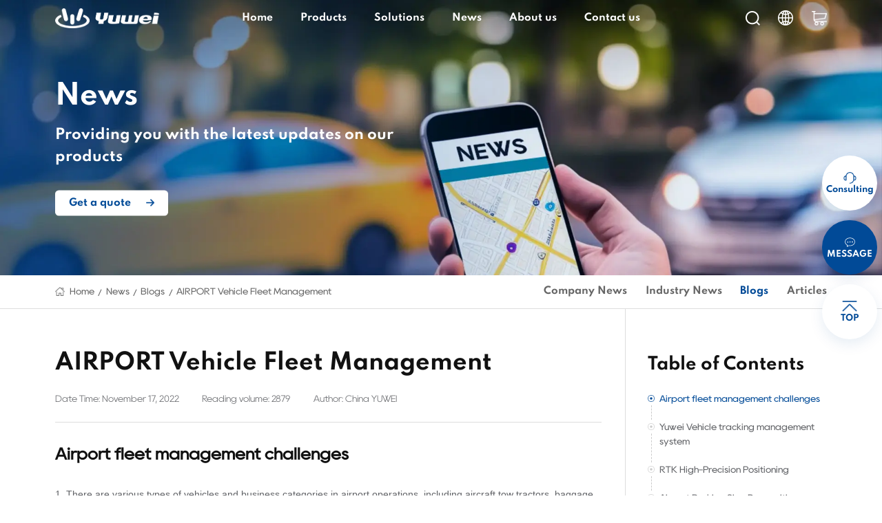

--- FILE ---
content_type: text/html; charset=utf-8
request_url: https://en.yuweitek.com/airport-vehicle-fleet-management.html
body_size: 14280
content:
<!DOCTYPE html>
<html lang="en">

<head>
    <meta charset="UTF-8">
    <meta http-equiv='content-language' content='en'>
    <meta name="viewport" content="width=device-width, initial-scale=1, maximum-scale=5, minimal-ui">
    <meta http-equiv="X-UA-Compatible" content="IE=edge,chrome=1">
    <meta name="renderer" content="webkit" />
    <meta name="apple-mobile-web-app-capable" content="yes" />
    <meta name="apple-mobile-web-app-status-bar-style" content="black" />
    <meta name="format-detection" content="telephone=no, email=no" />
    <meta name="keywords" content="AIRPORT Vehicle Fleet Management,Vehicle Fleet Management,AIRPORT Fleet Management" />
    <meta name="description" content="Manufacturer China YUWEI offers an integrated intelligent management solution for airport vehicles, using technologies like high-precision GPS positioning." />
        <title>AIRPORT Vehicle Fleet Management | China Manufacturer YUWEI</title>
    <link rel="stylesheet" href="/static/home/css/jquery.mCustomScrollbar.min.css" />
    <link href="/static/home/css/swiper.min.css" type="text/css" rel="stylesheet" />
    <link href="/static/home/css/style.css" type="text/css" rel="stylesheet" />
    <link rel="bookmark" href="/favicon.ico">
    <link rel="shortcut icon" href="/favicon.ico">
    <!-- 模板文件 home/news/detail1-->
            <!-- Google Tag Manager -->
    <script>(function(w,d,s,l,i){w[l]=w[l]||[];w[l].push({'gtm.start':
    new Date().getTime(),event:'gtm.js'});var f=d.getElementsByTagName(s)[0],
    j=d.createElement(s),dl=l!='dataLayer'?'&l='+l:'';j.async=true;j.src=
    'https://www.googletagmanager.com/gtm.js?id='+i+dl;f.parentNode.insertBefore(j,f);
    })(window,document,'script','dataLayer','GTM-P93RK9P4');</script>
    <!-- End Google Tag Manager -->
        <script>
    var _hmt = _hmt || [];
    (function() {
      var hm = document.createElement("script");
      hm.src = "https://hm.baidu.com/hm.js?b9a1bb5cefa13f1d5beee2bc33d22046";
      var s = document.getElementsByTagName("script")[0]; 
      s.parentNode.insertBefore(hm, s);
    })();
    </script>
</head>
<body>
    <header>
                <div class="h-bottom">
            <div class="h-inner clearfix">
                <a href="/" class="h-index">
                    <img data-src="https://en.yuweitek.com/upload/images/site/20230824/16928709115602257.png" src="/static/placeholder.png" alt="Fleet dash cam" class="h-logo h-logo1">
                    <img data-src="https://en.yuweitek.com/upload/images/site/20230824/16928709111173562.png" src="/static/placeholder.png" alt="Fleet dash cameras" class="h-logo h-logo2">
                </a>
                <ul class="h-nav">
                                                            <li class="h-li ">
                        <a href="https://en.yuweitek.com/"  class="h-link s18">Home</a>
                                            </li>
                                                                                <li class="h-li ">
                        <a href="https://en.yuweitek.com/products.html"  class="h-link s18">Products</a>
                                                <div class="h-product">
                            <div class="hp-cont">
                                <div class="hp-main">
                                                                        <div class="hp-item">
                                        <a href="https://en.yuweitek.com/dash-cam.html"  class="hp-one">
                                            <div class="hp-icon s18"><img data-src="https://en.yuweitek.com/upload/images/navigation/20230825/16929390202036339.png" src="/static/placeholder.png" alt="fleet dash cam"></div>
                                            <div class="hp-text s18">Dash Cam</div>
                                        </a>
                                                                                <div class="hp-twobox">
                                                                                        <a href="https://en.yuweitek.com/fleet-dash-cam.html"  class="hp-two s16">Fleet Dash Cam V5</a>
                                                                                        <a href="https://en.yuweitek.com/ai-dash-cam-with-adas-and-dsm-v8n.html"  class="hp-two s16">AI Dash Cam V8N</a>
                                                                                        <a href="https://en.yuweitek.com/dual-lens-ai-dashcam-v5c.html"  class="hp-two s16">Dual-lens AI Dashcam</a>
                                                                                    </div>
                                                                            </div>
                                                                        <div class="hp-item">
                                        <a href="https://en.yuweitek.com/mobile-dvr.html"  class="hp-one">
                                            <div class="hp-icon s18"><img data-src="https://en.yuweitek.com/upload/images/navigation/20230825/16929390458050492.png" src="/static/placeholder.png" alt="Mobile DVR"></div>
                                            <div class="hp-text s18">Mobile DVR</div>
                                        </a>
                                                                                <div class="hp-twobox">
                                                                                        <a href="https://en.yuweitek.com/full-hd-car-mobile-dvr.html"  class="hp-two s16">Mobile DVR F4</a>
                                                                                        <a href="https://en.yuweitek.com/full-hd-car-dvr.html"  class="hp-two s16">Car DVR F6</a>
                                                                                    </div>
                                                                            </div>
                                                                        <div class="hp-item">
                                        <a href="https://en.yuweitek.com/car-infotainment-system.html"  class="hp-one">
                                            <div class="hp-icon s18"><img data-src="https://en.yuweitek.com/upload/images/product_category/20230912/16944886478503454.png" src="/static/placeholder.png" alt="Car Infotainment"></div>
                                            <div class="hp-text s18">Car Infotainment</div>
                                        </a>
                                                                                <div class="hp-twobox">
                                                                                        <a href="https://en.yuweitek.com/car-multimedia-player-android-bluetooth.html"  class="hp-two s16">Car Multimedia Player T4</a>
                                                                                        <a href="https://en.yuweitek.com/car-multimedia-system-android.html"  class="hp-two s16">Car Multimedia System Android T7</a>
                                                                                    </div>
                                                                            </div>
                                                                        <div class="hp-item">
                                        <a href="https://en.yuweitek.com/tbox.html"  class="hp-one">
                                            <div class="hp-icon s18"><img data-src="https://en.yuweitek.com/upload/images/navigation/20230831/16934618813036641.png" src="/static/placeholder.png" alt="T-BOX"></div>
                                            <div class="hp-text s18">T-BOX</div>
                                        </a>
                                                                                <div class="hp-twobox">
                                                                                        <a href="https://en.yuweitek.com/telematics-control-unit.html"  class="hp-two s16">T-box A6</a>
                                                                                        <a href="https://en.yuweitek.com/telematics-device.html"  class="hp-two s16">T-box A4</a>
                                                                                        <a href="https://en.yuweitek.com/vehicle-communication-unit.html"  class="hp-two s16">T-box A1</a>
                                                                                    </div>
                                                                            </div>
                                                                        <div class="hp-item">
                                        <a href="https://en.yuweitek.com/accessories.html"  class="hp-one">
                                            <div class="hp-icon s18"><img data-src="https://en.yuweitek.com/upload/images/product_category/20230831/16934621165781775.png" src="/static/placeholder.png" alt="Vehicle camera accessories."></div>
                                            <div class="hp-text s18">Accessory</div>
                                        </a>
                                                                                <div class="hp-twobox">
                                                                                        <a href="https://en.yuweitek.com/adas-camera-for-car.html"  class="hp-two s16">ADAS HD Dash Camera</a>
                                                                                        <a href="https://en.yuweitek.com/dsm-camera-y8.html"  class="hp-two s16">HD BSD camera</a>
                                                                                        <a href="https://en.yuweitek.com/hod-hd-driver-camera.html"  class="hp-two s16">HOD HD Camera</a>
                                                                                        <a href="https://en.yuweitek.com/dsm-camera-hd-y13.html"  class="hp-two s16">DSM HD cameras</a>
                                                                                    </div>
                                                                            </div>
                                                                    </div>
                            </div>
                        </div>
                                            </li>
                                                                                <li class="h-li ">
                        <a href="https://en.yuweitek.com/solution.html"  class="h-link s18">Solutions</a>
                                                <div class="h-solution">
                            <div class="hs-cont">
                                <div class="hs-main">
                                    <div class="hs-list">
                                                                                <a href="https://en.yuweitek.com/truck-fleet-gps-tracking-management-system.html"  class="hs-item">
                                            <div class="hs-icon">
                                                <div class="hs-icon1"><img data-src="https://en.yuweitek.com/upload/images/navigation/20230831/16934596033923726.png" src="/static/placeholder.png" alt="truck tracking management system"></div>
                                                <div class="hs-icon2"><img data-src="https://en.yuweitek.com/upload/images/navigation/20230831/16934596034915664.png" src="/static/placeholder.png" alt="truck GPS tracking"></div>
                                            </div>
                                            <div class="hs-text">
                                                <div class="hs-name s16">Truck</div>
                                            </div>
                                        </a>
                                                                                <a href="https://en.yuweitek.com/school-bus-fleet-gps-tracking-management-system.html"  class="hs-item">
                                            <div class="hs-icon">
                                                <div class="hs-icon1"><img data-src="https://en.yuweitek.com/upload/images/navigation/20230831/16934586297149435.png" src="/static/placeholder.png" alt="School bus tracking management system"></div>
                                                <div class="hs-icon2"><img data-src="https://en.yuweitek.com/upload/images/navigation/20230831/16934586295116883.png" src="/static/placeholder.png" alt="School bus tracking management system"></div>
                                            </div>
                                            <div class="hs-text">
                                                <div class="hs-name s16">School bus</div>
                                            </div>
                                        </a>
                                                                                <a href="https://en.yuweitek.com/taxi-fleet-gps-tracking-management-system.html"  class="hs-item">
                                            <div class="hs-icon">
                                                <div class="hs-icon1"><img data-src="https://en.yuweitek.com/upload/images/navigation/20230831/16934571614866274.png" src="/static/placeholder.png" alt="taxi tracking management system"></div>
                                                <div class="hs-icon2"><img data-src="https://en.yuweitek.com/upload/images/navigation/20230831/16934572187193433.png" src="/static/placeholder.png" alt="taxi GPS tracking"></div>
                                            </div>
                                            <div class="hs-text">
                                                <div class="hs-name s16">Taxi</div>
                                            </div>
                                        </a>
                                                                                <a href="https://en.yuweitek.com/bus-fleet-gps-tracking-management-system.html"  class="hs-item">
                                            <div class="hs-icon">
                                                <div class="hs-icon1"><img data-src="https://en.yuweitek.com/upload/images/navigation/20230906/16939927364443546.jpg" src="/static/placeholder.png" alt="bus tracking management system"></div>
                                                <div class="hs-icon2"><img data-src="https://en.yuweitek.com/upload/images/navigation/20230906/16939927363948086.jpg" src="/static/placeholder.png" alt="bus GPS tracking management system"></div>
                                            </div>
                                            <div class="hs-text">
                                                <div class="hs-name s16">Bus</div>
                                            </div>
                                        </a>
                                                                                <a href="https://en.yuweitek.com/dump-truck-fleet-gps-tracking-management-system.html"  class="hs-item">
                                            <div class="hs-icon">
                                                <div class="hs-icon1"><img data-src="https://en.yuweitek.com/upload/images/navigation/20230906/16939929243583115.jpg" src="/static/placeholder.png" alt="dump truck tracking management system"></div>
                                                <div class="hs-icon2"><img data-src="https://en.yuweitek.com/upload/images/navigation/20230906/16939929243515569.jpg" src="/static/placeholder.png" alt="dump truck gps tracking"></div>
                                            </div>
                                            <div class="hs-text">
                                                <div class="hs-name s16">Dump Truck</div>
                                            </div>
                                        </a>
                                                                                <a href="https://en.yuweitek.com/garbage-truck-fleet-gps-tracking-management-system.html"  class="hs-item">
                                            <div class="hs-icon">
                                                <div class="hs-icon1"><img data-src="https://en.yuweitek.com/upload/images/navigation/20230906/16939931799821760_thumb.jpg" src="/static/placeholder.png" alt="garbage truck tracking management system"></div>
                                                <div class="hs-icon2"><img data-src="https://en.yuweitek.com/upload/images/navigation/20230906/16939931796859734_thumb.jpg" src="/static/placeholder.png" alt="garbage truck gps tracking"></div>
                                            </div>
                                            <div class="hs-text">
                                                <div class="hs-name s16">Garbage-Truck</div>
                                            </div>
                                        </a>
                                                                                <a href="https://en.yuweitek.com/ride-hailing-fleet-gps-tracking-management-system.html"  class="hs-item">
                                            <div class="hs-icon">
                                                <div class="hs-icon1"><img data-src="https://en.yuweitek.com/upload/images/navigation/20230906/16939934085073275_thumb.jpg" src="/static/placeholder.png" alt="ride hailing vehicle tracking management system"></div>
                                                <div class="hs-icon2"><img data-src="https://en.yuweitek.com/upload/images/navigation/20230906/16939934084735630_thumb.jpg" src="/static/placeholder.png" alt="ride hailing vehicle gps tracking"></div>
                                            </div>
                                            <div class="hs-text">
                                                <div class="hs-name s16">Ride Hailing Vehicle</div>
                                            </div>
                                        </a>
                                                                                <a href="https://en.yuweitek.com/cement-truck-camera-system-solution.html"  class="hs-item">
                                            <div class="hs-icon">
                                                <div class="hs-icon1"><img data-src="https://en.yuweitek.com/upload/images/article/20231107/16993255057469040.png" src="/static/placeholder.png" alt="Cement Truck camera system"></div>
                                                <div class="hs-icon2"><img data-src="https://en.yuweitek.com/upload/images/article/20231107/16993255052258768.png" src="/static/placeholder.png" alt="Cement Truck camera"></div>
                                            </div>
                                            <div class="hs-text">
                                                <div class="hs-name s16">Cement Truck</div>
                                            </div>
                                        </a>
                                                                            </div>
                                </div>
                            </div>
                        </div>
                                            </li>
                                                                                <li class="h-li active">
                        <a href="https://en.yuweitek.com/company-news.html"  class="h-link s18">News</a>
                                            </li>
                                                                                <li class="h-li ">
                        <a href="https://en.yuweitek.com/our-story.html"  class="h-link s18">About us</a>
                                                <div class="h-solution">
                            <div class="hs-cont">
                                <div class="hs-main">
                                    <div class="hs-list">
                                                                                <a href="https://en.yuweitek.com/our-story.html"  class="hs-item">
                                            <div class="hs-icon">
                                                <div class="hs-icon1"><img data-src="https://en.yuweitek.com/upload/images/navigation/20230905/16939045318854997.png" src="/static/placeholder.png" alt="fleet dash cam Yuwei"></div>
                                                <div class="hs-icon2"><img data-src="https://en.yuweitek.com/upload/images/navigation/20230905/16939045318854997.png" src="/static/placeholder.png" alt="fleet dash cam Yuwei"></div>
                                            </div>
                                            <div class="hs-text">
                                                <div class="hs-name s16">Our Story</div>
                                            </div>
                                        </a>
                                                                                <a href="https://en.yuweitek.com/qualification-certificate.html"  class="hs-item">
                                            <div class="hs-icon">
                                                <div class="hs-icon1"><img data-src="https://en.yuweitek.com/upload/images/navigation/20230905/16939049166344725.png" src="/static/placeholder.png" alt="dash cam Certificate"></div>
                                                <div class="hs-icon2"><img data-src="https://en.yuweitek.com/upload/images/navigation/20230905/16939049166344725.png" src="/static/placeholder.png" alt="dash cam Certificate"></div>
                                            </div>
                                            <div class="hs-text">
                                                <div class="hs-name s16">Qualification certificate</div>
                                            </div>
                                        </a>
                                                                                <a href="https://en.yuweitek.com/technical-strength.html"  class="hs-item">
                                            <div class="hs-icon">
                                                <div class="hs-icon1"><img data-src="https://en.yuweitek.com/upload/images/navigation/20230905/16939050833061003.png" src="/static/placeholder.png" alt="dash cam factory"></div>
                                                <div class="hs-icon2"><img data-src="https://en.yuweitek.com/upload/images/navigation/20230905/16939050833061003.png" src="/static/placeholder.png" alt="dash cam factory"></div>
                                            </div>
                                            <div class="hs-text">
                                                <div class="hs-name s16">Technical strength</div>
                                            </div>
                                        </a>
                                                                            </div>
                                </div>
                            </div>
                        </div>
                                            </li>
                                                                                <li class="h-li ">
                        <a href="https://en.yuweitek.com/contact.html"  class="h-link s18">Contact us</a>
                                            </li>
                                                        </ul>
                <div class="h-right">
                    <div class="h-search"></div>
                                        <div class="h-lang">
                        <div class="h-lang-list s16">
                                                        <a href="https://en.yuweitek.com" target="_blank" class="h-lang-link s16">EN</a>
                                                        <a href="https://en.yuweitek.com" target="_blank" class="h-lang-link s16">CN</a>
                                                        <a href="https://es.yuweitek.com" target="_blank" class="h-lang-link s16">ES</a>
                                                        <a href="https://pt.yuweitek.com" target="_blank" class="h-lang-link s16">PT</a>
                                                    </div>
                    </div>
                                                            <a href="https://en.yuweitek.com" target="_blank" class="h-cart">cart</a>
                                        <div class="h-menu"></div>
                </div>
                <div class="h-mask"></div>
            </div>
        </div>
        <div class="h-sch">
            <form action="https://en.yuweitek.com/search.html" onsubmit="return searchForm($(this))" class="h-form">
                <input type="text" name="keywords" class="h-text" placeholder="Please enter keyword">
                <input type="submit" class="h-smt">
            </form>
        </div>
    </header>
    <link href="/static/home/css/news__details.css" type="text/css" rel="stylesheet" />
<main>
	<div class="banner">
    <div class="banner-main">
        <div class="banner-img scale"><img src="https://en.yuweitek.com/upload/images/slides/20240103/17042451766061298.webp" alt="fleet management dashcam"></div>
        <div class="banner-text">
            <div class="banner-titles s60 rter">News</div>
                        <div class="banner-intro s30 rter">Providing you with the latest updates on our products</div>
                                    <a href="https://en.yuweitek.com/contact.html"  class="banner-more s16 rter">Get a quote</a>
                    </div>
    </div>
</div>
    <div class="nav">
    <div class="nav-main">
        <div class="nav-cont">
            <div class="nav-left teaser">
                <a href="/" class="nav-item s16">Home</a>
                                <a href="https://en.yuweitek.com/new.html" class="nav-item s16">News</a>
                                <a href="https://en.yuweitek.com/blog.html" class="nav-item s16">Blogs</a>
                                                <a class="nav-item s16">AIRPORT Vehicle Fleet Management</a>
                            </div>
                                    <div class="nav-right teaser">
                                <a href="https://en.yuweitek.com/company-news.html" class="nav-one s16 ">Company News</a>
                                <a href="https://en.yuweitek.com/industry-news.html" class="nav-one s16 ">Industry News</a>
                                <a href="https://en.yuweitek.com/blog.html" class="nav-one s16 active">Blogs</a>
                                <a href="https://en.yuweitek.com/articles.html" class="nav-one s16 ">Articles</a>
                            </div>
                                </div>
    </div>
</div>
    <div class="wy-a">
        <div class="wy-main">
            <div class="wy-cont">
                <div class="wy-left">
                    <div class="wv-cont">
                        <div class="wv-top">
                            <h1 class="wv-titles s48">AIRPORT Vehicle Fleet Management</h1>
                            <div class="wv-tipbox">
                                <div class="wv-tip s16">Date Time: November 17, 2022</div>
                                <div class="wv-tip s16">Reading volume: 2879</div>
                                                                <div class="wv-tip s16">Author: China YUWEI</div>
                                                            </div>
                        </div>
                                                <div class="wv-textbox s16">
                        	                            <div class="my-goto"></div>
                            <h2 style="font-size: 24px;color: #111111;font-weight: bold;">Airport fleet management challenges</h2>
                            <p><br></p>
                            <p style="line-height: 1.75em;"><span style="font-family: arial, helvetica, sans-serif;">1. There are various types of vehicles and business categories in airport operations, including aircraft tow tractors, baggage handling vehicles, passenger shuttles, de-icing and snow removal vehicles, maintenance vehicles, and other special vehicles. At any given moment, there may be hundreds of vehicles in operation, requiring efficient and scientific management.</span></p><p><br/></p><p style="line-height: 1.75em;"><span style="font-family: arial, helvetica, sans-serif;">2. There are multiple traffic regulations. Within the airport premises, all vehicles must adhere to the traffic rules set within the airport, such as designated roads, speed limits, and aircraft right of way.</span></p><p><br/></p><p style="line-height: 1.75em;"><span style="font-family: arial, helvetica, sans-serif;">3. The traffic is complex. Ground traffic within the airport is intricate, with vehicle lanes often crossing paths with aircraft lanes, posing risks of accidents involving vehicles, aircraft, and personnel.</span></p><p><br/></p><p style="line-height: 1.75em;"><span style="font-family: arial, helvetica, sans-serif;">4. Management efficiency is low. When there is a high volume of traffic within the airport, vehicle dispatching efficiency is slow, often leading to congestion and queues, resulting in low utilization efficiency of special vehicles.</span></p><p style="text-align: center; line-height: 1.75em;"><img src="https://en.yuweitek.com/upload/images/article/20230913/16945677319986266.jpg" alt="AIRPORT Vehicle Fleet Management" width="1200" height="675" title="AIRPORT Vehicle Fleet Management"/></p>                                                        <div class="my-goto"></div>
                            <h2 style="font-size: 24px;color: #111111;font-weight: bold;">Yuwei Vehicle tracking management system</h2>
                            <p><br></p>
                            <p style="line-height: 1.75em;"><span style="font-family: arial, helvetica, sans-serif;">There is an integrated intelligent management solution for airport vehicle by YOUWEI Information. This solution utilizes technologies such as high-precision positioning, intelligent video driving assistance, and real-time communication to achieve accurate positioning of airport vehicles, vehicle tracking, trajectory playback, real-time video streaming, and monitoring of factors such as crossing boundaries, speeding, fatigue driving, too close distance, and collisions with alarming alerts. Additionally, it includes parking sign recognition, serving the purposes of enhancing transportation safety, facilitating management analysis, and supporting business operations.</span></p>                                                        <div class="my-goto"></div>
                            <h2 style="font-size: 24px;color: #111111;font-weight: bold;">RTK High-Precision Positioning</h2>
                            <p><br></p>
                            <p style="line-height: 1.75em;"><span style="font-family: arial, helvetica, sans-serif;">Based on location services, it enables fast tracking and accurate positioning of vehicles, providing information on driving routes, historical trajectories, etc. Electronic fences can also be set up to define driving areas and speed limits. This facilitates the understanding of vehicle flow and driving trajectories, allowing for effective management and optimization of traffic flow.</span></p><p><br/></p><p style="line-height: 1.75em;"><span style="font-family: arial, helvetica, sans-serif;">The high-precision single RTK inertial navigation device solution, K5-P, achieves sub-meter level positioning accuracy.</span></p>                                                        <div class="my-goto"></div>
                            <h2 style="font-size: 24px;color: #111111;font-weight: bold;">Airport Parking Sign Recognition</h2>
                            <p><br></p>
                            <p style="line-height: 1.75em;"><span style="font-family: arial, helvetica, sans-serif;">Various vehicles driving within the airport premises are required to stop and observe before proceeding when they reach the "STOP" sign.</span></p><p style="line-height: 1.75em;"><span style="font-family: arial, helvetica, sans-serif;">The front-facing <a href='https://en.yuweitek.com/adas-hd-dash-camera-system.html' style='color: #014a97;' target='_blank'>ADAS</a> camera on the vehicle continuously detects the road&#39;s stop line sign in real-time. Upon detecting the "STOP" sign, the terminal immediately provides a voice reminder to the driver. If the driver fails to stop and observe, an alarm is reported to the monitoring platform.</span></p><p style="line-height: 1.75em;"><span style="font-family: arial, helvetica, sans-serif;">The detection algorithm achieves an accuracy rate of over 95%.</span></p>                                                        <div class="my-goto"></div>
                            <h2 style="font-size: 24px;color: #111111;font-weight: bold;">Intelligent Video - BSD</h2>
                            <p><br></p>
                            <p style="line-height: 1.75em;"><span style="font-family: arial, helvetica, sans-serif;">Supports intelligent video features such as 360-degree surround view, <a href='https://en.yuweitek.com/adas-hd-dash-camera-system.html' style='color: #014a97;' target='_blank'>ADAS</a> (Advanced Driver Assistance Systems), DSM (Driver State Monitoring), and BSD (Blind Spot Detection). It provides real-time audio and video monitoring, as well as alerts for dangerous driving behavior, assisting drivers in ensuring safety.</span></p><p><br/></p><p style="line-height: 1.75em;"><span style="font-family: arial, helvetica, sans-serif;">BSD (Blind Spot Detection):</span></p><p><br/></p><p style="line-height: 1.75em;"><span style="font-family: arial, helvetica, sans-serif;">Optional detection for left, right, front, and rear blind spots, offering extensive coverage.</span></p><p><br/></p><p style="line-height: 1.75em;"><span style="font-family: arial, helvetica, sans-serif;">Detects situations near the vehicle and provides three-level proactive warnings and alarms.</span></p><p><br/></p><p style="line-height: 1.75em;"><span style="font-family: arial, helvetica, sans-serif;">Can be equipped with in-vehicle displays and external audio-visual alarms to alert both the driver and individuals outside the vehicle to maintain a safe distance.</span></p><p><br/></p><p style="line-height: 1.75em;"><span style="font-family: arial, helvetica, sans-serif;">Can be combined with camera protection to adapt to various working environments.</span></p><p style="line-height: 1.75em;">hnweb_<img src="https://en.yuweitek.com/upload/images/ueditor/20230906/16939664351655888.jpg" alt="Airport <a href='https://en.yuweitek.com/solution.html' style='color: #014a97;' target='_blank'>fleet management</a> challenges" width="1920" height="934" title="Airport fleet management challenges"/></p>                                                        <div class="my-goto"></div>
                            <h2 style="font-size: 24px;color: #111111;font-weight: bold;">Command and Dispatch</h2>
                            <p><br></p>
                            <p><span style="font-family: arial, helvetica, sans-serif;">Various instructions can be issued through the platform or using voice intercom, aiming to improve vehicle utilization and reduce fleet operation costs.</span></p>                                                        <div class="my-goto"></div>
                            <h2 style="font-size: 24px;color: #111111;font-weight: bold;">Comprehensive Management Analysis</h2>
                            <p><br></p>
                            <p style="line-height: 1.75em;"><span style="font-family: arial, helvetica, sans-serif;">01.High-precision Positioning Monitoring: Quickly track and locate vehicles accurately, understand their flow and driving trajectory.</span></p><p style="line-height: 1.75em;"><span style="font-family: arial, helvetica, sans-serif;">02.Driving Area Management: Route planning for driving areas and records of vehicle entry and exit, with notifications for boundary crossings.</span></p><p style="line-height: 1.75em;"><span style="font-family: arial, helvetica, sans-serif;">03.Driver Identification: Verify driver qualifications, strengthen personnel management, and enhance safety awareness.</span></p><p style="line-height: 1.75em;"><span style="font-family: arial, helvetica, sans-serif;">04.Driving Safety Alarms: Encourage standardized driving, remind drivers of safe driving practices, avoid fatigue driving, speeding, blind spot collisions, etc., and enable emergency coordination.</span></p><p style="line-height: 1.75em;"><span style="font-family: arial, helvetica, sans-serif;">05.Voice Communication and Command: In special situations, communicate with backend personnel through the terminal to facilitate on-site situation reporting and receive remote guidance from the backend.</span></p><p style="line-height: 1.75em;"><span style="font-family: arial, helvetica, sans-serif;">06.Information Analysis and Management: Vehicle maintenance and regular inspections, identification of potential driving safety hazards, transportation dispatch and business management to improve vehicle utilization. Scientific management of transportation operations, trip analysis, violation statistics, and other information.</span></p>                                                    </div>
                                                <div class="wv-bottom">
                            <div class="wv-lt s16"><span>Original reprint note: </span> <a href="https://en.yuweitek.com/airport-vehicle-fleet-management.html">https://en.yuweitek.com/airport-vehicle-fleet-management.html</a></div>
                            <div class="wv-rt">
                                <div class="share-main">
                                    <div class="share-tip s20">Share:</div>
<div class="share-list social-share" data-initialized="true">
    <a class="share-item icon-wechat">
        <div class="share-icon1 s20"><img src="/static/home/images/a10.png" alt="Fleet dash cam witn gps"></div>
        <div class="share-icon2 s20"><img src="/static/home/images/a10-b.png" alt="best budget dash cam"></div>
    </a>
        <a href="tel:+8613544132553" class="share-item">
        <div class="share-icon1 s20"><img src="/static/home/images/whatsapp.png" alt="truck dash cams"></div>
        <div class="share-icon2 s20"><img src="/static/home/images/whatsapp2.png" alt="semi truck dash cam"></div>
    </a>
        <a class="share-item icon-facebook">
        <div class="share-icon1 s20"><img src="/static/home/images/a12.png" alt="dash cam manufacturers"></div>
        <div class="share-icon2 s20"><img src="/static/home/images/a12-b.png" alt="dash camera suppliers"></div>
    </a>
    <a class="share-item icon-twitter">
        <div class="share-icon1 s20"><img src="/static/home/images/a13.png" alt="mobile dvr manufacturers"></div>
        <div class="share-icon2 s20"><img src="/static/home/images/a13-b.png" alt="MDVR Supplier"></div>
    </a>
    <a class="share-item icon-linkedin">
        <div class="share-icon1 s20"><img src="/static/home/images/a14.png" alt="Dash cam china"></div>
        <div class="share-icon2 s20"><img src="/static/home/images/a14-b.png" alt="Fleet camera system"></div>
    </a>
</div>
                                </div>
                            </div>
                        </div>
                                                <div class="wv-list">
                        	                            <a href="https://en.yuweitek.com/smart-fleet-dash-recorder-comparison.html"  class="wv-item">
                                <div class="wv-img"><img data-src="https://en.yuweitek.com/upload/images/ueditor/20230904/16938097542438189.jpg" alt="Smart Fleet Dash Recorder Comparison"></div>
                                <div class="wv-text">
                                    <div class="wv-c s14">Previous article</div>
                                    <div class="wv-name s16">Smart Fleet Dash Recorder Comparison</div>
                                </div>
                            </a>
                                                                                    <a href="https://en.yuweitek.com/360-degree-car-dash-camera-with-4-cameras.html"  class="wv-item">
                                <div class="wv-img"><img data-src="https://en.yuweitek.com/upload/images/ueditor/20230904/16938113776707286.jpg" alt="360-Degree Car Dash Camera"></div>
                                <div class="wv-text">
                                    <div class="wv-c s14">Next article</div>
                                    <div class="wv-name s16">360-Degree Car Dash Camera with 4 Cameras</div>
                                </div>
                            </a>
                                                    </div>
                    </div>
                </div>
                <div class="wy-right">
                    <div class="wy-fixation">
                    	                        <div class="wy-one">
                            <div class="wy-tip s36"><h2>Table of Contents</h2></div>
                             <div class="wy-navbox">
                             	                                 <div class="wy-nav s16 active"><span>Airport fleet management challenges</span></div>
                                                                  <div class="wy-nav s16 "><span>Yuwei Vehicle tracking management system</span></div>
                                                                  <div class="wy-nav s16 "><span>RTK High-Precision Positioning</span></div>
                                                                  <div class="wy-nav s16 "><span>Airport Parking Sign Recognition</span></div>
                                                                  <div class="wy-nav s16 "><span>Intelligent Video - BSD</span></div>
                                                                  <div class="wy-nav s16 "><span>Command and Dispatch</span></div>
                                                                  <div class="wy-nav s16 "><span>Comprehensive Management Analysis</span></div>
                                                              </div>
                        </div>
                                                                        <div class="wy-one">
                            <div class="wy-tip s36"><h2>Latest news</h2></div>
                            <div class="wy-list">
                                                                <a href="https://en.yuweitek.com/android-dash-cam-with-adas-and-4-g.html"  class="wy-item">
                                    <div class="wy-img"><img data-src="https://en.yuweitek.com/upload/images/ueditor/20251202/17646451525405027.webp" alt="Android Dash Cam with ADAS &amp; 4G"></div>
                                    <div class="wy-text">
                                        <div class="wy-time s14">2026-01-26</div>
                                        <div class="wy-name s16">Android Dash Cam with ADAS &amp; 4G</div>
                                    </div>
                                </a>
                                                                <a href="https://en.yuweitek.com/truck-gps-with-dash-cam-for-fleet-management-2026.html"  class="wy-item">
                                    <div class="wy-img"><img data-src="https://en.yuweitek.com/upload/images/ueditor/20240806/17229148221720945.webp" alt="Truck GPS with Dash Cam for Fleet Management"></div>
                                    <div class="wy-text">
                                        <div class="wy-time s14">2026-01-22</div>
                                        <div class="wy-name s16">Truck GPS with Dash Cam for Fleet Management 2026</div>
                                    </div>
                                </a>
                                                                <a href="https://en.yuweitek.com/mexico-fleet-driver-monitoring-system.html"  class="wy-item">
                                    <div class="wy-img"><img data-src="https://en.yuweitek.com/upload/images/ueditor/20251017/17606734382622460.webp" alt="Mexico Fleet Driver Monitoring System"></div>
                                    <div class="wy-text">
                                        <div class="wy-time s14">2026-01-21</div>
                                        <div class="wy-name s16">Mexico Fleet Driver Monitoring System</div>
                                    </div>
                                </a>
                                                                <a href="https://en.yuweitek.com/what-is-a-cloud-based-dashcam-and-security-system.html"  class="wy-item">
                                    <div class="wy-img"><img data-src="https://en.yuweitek.com/upload/images/article/20231208/17020008024321271.webp" alt="Cloud-Based Dashcam and Security System"></div>
                                    <div class="wy-text">
                                        <div class="wy-time s14">2026-01-20</div>
                                        <div class="wy-name s16">What is a Cloud-Based Dashcam and Security System?</div>
                                    </div>
                                </a>
                                                            </div>
                        </div> 
                                            </div>
                </div>
            </div>
        </div>
    </div>
            <div class="wl-a black">
        <div class="wl-main">
            <div class="wl-bottom">
                <div class="wl-titles s50 teaser"><h2>You May All So Like</h2></div>
                <div class="wl-swiper2 teaser">
                    <div class="swiper-container wl-c">
                        <div class="swiper-wrapper">
                        	                            <div class="swiper-slide wl-one">
                                <a href="https://en.yuweitek.com/dual-camera-car-blackbox-dvr.html"  class="wl-link">
                                    <div class="wl-img"><img data-src="https://en.yuweitek.com/upload/images/ueditor/20240109/17047698177575082.jpg" alt="dual camera car blackbox dvr"></div>
                                    <div class="wl-text">
                                        <div class="wl-time s16">2024-02-21</div>
                                        <div class="wl-name s24">Dual Camera Car Blackbox DVR with GPS</div>
                                        <div class="wl-more s16">Leam More</div>
                                    </div>
                                </a>
                            </div>
                                                        <div class="swiper-slide wl-one">
                                <a href="https://en.yuweitek.com/best-bus-surveillance-camera-system.html"  class="wl-link">
                                    <div class="wl-img"><img data-src="https://en.yuweitek.com/upload/images/ueditor/20231009/16968404878730301.gif" alt="Best bus surveillance camera system"></div>
                                    <div class="wl-text">
                                        <div class="wl-time s16">2023-10-10</div>
                                        <div class="wl-name s24">Best bus surveillance camera system</div>
                                        <div class="wl-more s16">Leam More</div>
                                    </div>
                                </a>
                            </div>
                                                        <div class="swiper-slide wl-one">
                                <a href="https://en.yuweitek.com/best-school-bus-camera-systems.html"  class="wl-link">
                                    <div class="wl-img"><img data-src="https://en.yuweitek.com/upload/images/article/20230921/16952864078706281.webp" alt="Best School Bus Camera Systems"></div>
                                    <div class="wl-text">
                                        <div class="wl-time s16">2023-09-26</div>
                                        <div class="wl-name s24">Best School Bus Camera Systems</div>
                                        <div class="wl-more s16">Leam More</div>
                                    </div>
                                </a>
                            </div>
                                                        <div class="swiper-slide wl-one">
                                <a href="https://en.yuweitek.com/the-best-surround-dash-cam-in-2023.html"  class="wl-link">
                                    <div class="wl-img"><img data-src="https://en.yuweitek.com/upload/images/ueditor/20230915/16947709065267472.webp" alt="The best Surround dash cam in 2023"></div>
                                    <div class="wl-text">
                                        <div class="wl-time s16">2023-09-26</div>
                                        <div class="wl-name s24">The best Surround dash cam in 2023</div>
                                        <div class="wl-more s16">Leam More</div>
                                    </div>
                                </a>
                            </div>
                                                        <div class="swiper-slide wl-one">
                                <a href="https://en.yuweitek.com/dash-cam-with-car-gps-device-tracker-systems.html"  class="wl-link">
                                    <div class="wl-img"><img data-src="https://en.yuweitek.com/upload/images/article/20230914/16946610723844490.jpg" alt="GPS Device Tracker Systems"></div>
                                    <div class="wl-text">
                                        <div class="wl-time s16">2023-09-14</div>
                                        <div class="wl-name s24">Dash Cam with Car GPS Device Tracker Systems</div>
                                        <div class="wl-more s16">Leam More</div>
                                    </div>
                                </a>
                            </div>
                                                        <div class="swiper-slide wl-one">
                                <a href="https://en.yuweitek.com/best-gps-tracker-for-semi-trucks.html"  class="wl-link">
                                    <div class="wl-img"><img data-src="https://en.yuweitek.com/upload/images/article/20230914/16946606192233151.jpg" alt="Best GPS Tracker for Semi-Trucks"></div>
                                    <div class="wl-text">
                                        <div class="wl-time s16">2023-09-14</div>
                                        <div class="wl-name s24">Best GPS Tracker for Semi-Trucks</div>
                                        <div class="wl-more s16">Leam More</div>
                                    </div>
                                </a>
                            </div>
                                                        <div class="swiper-slide wl-one">
                                <a href="https://en.yuweitek.com/how-to-choose-the-most-suitable-dashcam-for-you.html"  class="wl-link">
                                    <div class="wl-img"><img data-src="https://en.yuweitek.com/upload/images/ueditor/20230921/16952807263465227.webp" alt="suitable dashcam"></div>
                                    <div class="wl-text">
                                        <div class="wl-time s16">2023-07-20</div>
                                        <div class="wl-name s24">How to choose the most Suitable Dashcam for you</div>
                                        <div class="wl-more s16">Leam More</div>
                                    </div>
                                </a>
                            </div>
                                                        <div class="swiper-slide wl-one">
                                <a href="https://en.yuweitek.com/360-degree-car-dash-camera-with-4-cameras.html"  class="wl-link">
                                    <div class="wl-img"><img data-src="https://en.yuweitek.com/upload/images/ueditor/20230904/16938113776707286.jpg" alt="360-Degree Car Dash Camera"></div>
                                    <div class="wl-text">
                                        <div class="wl-time s16">2022-12-09</div>
                                        <div class="wl-name s24">360-Degree Car Dash Camera with 4 Cameras</div>
                                        <div class="wl-more s16">Leam More</div>
                                    </div>
                                </a>
                            </div>
                                                    </div>
                    </div>
                    <div class="swiper-button-prev wl-prev wl-prev2"></div>
                    <div class="swiper-button-next wl-next wl-next2"></div>
                </div>
            </div>
        </div>
    </div>
            <div class="wr-a" style="background-image: url(https://en.yuweitek.com/upload/images/slides/20230828/16931928059664449.jpg);">
        <div class="wr-main">
            <div class="wr-cont">
                <div class="wr-titles s36 teaser">Communicating with us can make you find a better fleet management equipment supplier</div>
                <!-- <div class="wr-intro s16 teaser"></div> -->
                <a class="wr-buttom s16 teaser opan-message">Get a quote</a>
            </div>
        </div>
    </div>
    </main>
    <footer class="footer">
        <div class="f-main">
            <div class="f-top">
                <div class="f-left">
                                        <div class="f-tip s16">Email</div>
                    <a href="mailto:Hello@yuweitek.com" class="f-url s30">Hello@yuweitek.com</a>
                                                            <div class="f-b s12">Office Address：</div>
                    <div class="f-address s12">9 Floor, Tower 2, Shenzhen NEXT Park, No.136, Zhongkang Road, ,Meilin, Futian District, Shenzhen,China</div>
                                        <div class="f-textbox s12">
                                                <p>TEL:+86 755 8310 1658</p>
                                                                        <p>PHONE： +86 13544132553</p>
                                            </div>
                </div>
                <div class="f-right">
                    <div class="f-list">
                                                <div class="f-item">
                            <a href="https://en.yuweitek.com/products.html"  class="f-one s16">Products</a>
                                                        <div class="f-twobox">
                                                                <a href="https://en.yuweitek.com/dash-cam.html"  class="f-two s16">Dash Cam</a>
                                                                <a href="https://en.yuweitek.com/mobile-dvr.html"  class="f-two s16">Mobile DVR</a>
                                                                <a href="https://en.yuweitek.com/car-infotainment-system.html"  class="f-two s16">Car Infotainment</a>
                                                                <a href="https://en.yuweitek.com/tbox.html"  class="f-two s16">Tbox</a>
                                                                <a href="https://en.yuweitek.com/accessories.html"  class="f-two s16">Accessory</a>
                                                            </div>
                                                    </div>
                                                <div class="f-item">
                            <a href="https://en.yuweitek.com/solution.html"  class="f-one s16">Solution</a>
                                                        <div class="f-twobox">
                                                                <a href="https://en.yuweitek.com/truck-fleet-gps-tracking-management-system.html"  class="f-two s16">Truck</a>
                                                                <a href="https://en.yuweitek.com/school-bus-fleet-gps-tracking-management-system.html"  class="f-two s16">School bus</a>
                                                                <a href="https://en.yuweitek.com/taxi-fleet-gps-tracking-management-system.html"  class="f-two s16">Taxi</a>
                                                                <a href="https://en.yuweitek.com/bus-fleet-gps-tracking-management-system.html"  class="f-two s16">Bus</a>
                                                                <a href="https://en.yuweitek.com/dump-truck-fleet-gps-tracking-management-system.html"  class="f-two s16">Dump Truck</a>
                                                                <a href="https://en.yuweitek.com/garbage-truck-fleet-gps-tracking-management-system.html"  class="f-two s16">Garbage Truck</a>
                                                                <a href="https://en.yuweitek.com/ride-hailing-fleet-gps-tracking-management-system.html"  class="f-two s16">Ride Hailing Solution</a>
                                                                <a href="https://en.yuweitek.com/cement-truck-camera-system-solution.html"  class="f-two s16">Cement Truck</a>
                                                            </div>
                                                    </div>
                                                <div class="f-item">
                            <a href="https://en.yuweitek.com/new.html"  class="f-one s16">New/blog</a>
                                                        <div class="f-twobox">
                                                                <a href="https://en.yuweitek.com/company-news.html"  class="f-two s16">Company News</a>
                                                                <a href="https://en.yuweitek.com/industry-news.html"  class="f-two s16">Industry News</a>
                                                                <a href="https://en.yuweitek.com/blog.html"  class="f-two s16">Blogs</a>
                                                            </div>
                                                    </div>
                                                <div class="f-item">
                            <a href="https://en.yuweitek.com/about.html"  class="f-one s16">About us</a>
                                                        <div class="f-twobox">
                                                                <a href="https://en.yuweitek.com/our-story.html"  class="f-two s16">Our Story</a>
                                                                <a href="https://en.yuweitek.com/mission-and-vision.html"  class="f-two s16">Mission and Vision</a>
                                                                <a href="https://en.yuweitek.com/qualification-certificate.html"  class="f-two s16">Qualification certificate</a>
                                                                <a href="https://en.yuweitek.com/technical-strength.html"  class="f-two s16">Technical strength</a>
                                                            </div>
                                                    </div>
                                            </div>
                    <div class="f-c">
                                                <div class="f-d s16">China Yuwei</div>
                                                                        <div class="f-textbox s12">
                            <p>Yuwei provides GPS/BDS positioning tracker, DASH CAM, vehicle display, high-definition camera, Tbox and other products,Provide system and product services for fleet management tracking</p>
                        </div>
                                                <div class="f-e">
                            <form action="https://en.yuweitek.com/home/Public/news.html" method="post" onsubmit="return news(this);" id="news" class="f-form">
                                <div class="f-f s18">Newsletter</div>
                                <div class="f-box s14">
                                    <div class="f-icon s14"><img data-src="/static/home/images/10.png" src="/static/placeholder.png" alt="how much is a dash cam"></div>
                                    <input type="text" name="email" placeholder="Enter your email address" class="f-input s14">
                                    <input type="hidden" name="csrf_token" value="7fb9696f479a90811dad67f0e5502799">
                                    <input type="submit" value="Subscribe" class="f-submit s14">
                                </div>
                            </form>
                        </div>
                    </div>
                </div>
            </div>
            <div class="f-center">
                <div class="f-lt">
                    <div class="f-tr">
                                                <div class="f-td s14">Copyright © 2003- 2023 Shenzhen Yuwei Information And Technology Development Co., Ltd., All Rights Reserved</div>
                                                <a href="/sitemap.xml"  class="f-td s14">Sitemap</a>
                                            </div>
                    <div class="f-intro s14">
                                                                    </div>
                </div>
                                <div class="f-rt">
                                        <a href="https://cn.linkedin.com/company/yuwei-videotelematics?trk=public_post_feed-actor-name" target="_blank" class="f-share s20">
                        <div class="f-img1"><img data-src="https://en.yuweitek.com/upload/images/slides/20230912/16945041054957252.png" src="/static/placeholder.png" alt="linkedin2"></div>
                        <div class="f-img2"><img data-src="https://en.yuweitek.com/upload/images/slides/20230912/16945041052636077.png" src="/static/placeholder.png" alt="linkedin"></div>
                                            </a>
                                    </div>
                            </div>
                        <div class="f-bottom">
                <div class="f-g s18">Link:</div>
                <div class="f-linkbox">
                                        <a href="https://en.yuweitek.com/ai-dash-cam-with-adas-and-dsm-v8n.html"  target="_blank" class="f-link s12">AI DASH CAM</a>
                                        <a href="https://www.jjrlab.com/"  target="_blank" class="f-link s12">Biocompatibility testing</a>
                                        <a href="https://en.yuweitek.com/dual-lens-ai-dashcam-v5c.html"  target="_blank" class="f-link s12">cheap dash cam</a>
                                        <a href="https://www.vikylin.com"  target="_blank" class="f-link s12">HD IP Camera Supplier</a>
                                        <a href="https://en.yuweitek.com"  target="_blank" class="f-link s12">Fleet Dash Cam</a>
                                        <a href="https://www.chinafairlyused.com"  target="_blank" class="f-link s12">used machinery</a>
                                        <a href="https://en.yuweitek.com/mobile-nvr.html"  target="_blank" class="f-link s12">Mobile NVR</a>
                                        <a href="https://en.yuweitek.com/in-vehicle-monitoring-system.html"  target="_blank" class="f-link s12">IVMS</a>
                                        <a href="https://en.yuweitek.com/best-dash-cam-for-truck-drivers.html"  target="_blank" class="f-link s12">Dash Cam for Truck drivers</a>
                                        <a href="https://en.yuweitek.com/saudi-arabia-school-bus.html"  target="_blank" class="f-link s12">نظام الكاميرا الحافلة المدرسية</a>
                                        <a href="https://www.vikylin.com/products/ptz-cameras/"  target="_blank" class="f-link s12">ptz cameras</a>
                                        <a href="https://www.vikylin.com/products/ip-camera/"  target="_blank" class="f-link s12">ip cameras</a>
                                        <a href="https://en.yuweitek.com/fleet-camera-systems.html"  target="_blank" class="f-link s12">fleet camera systems</a>
                                        <a href="https://en.yuweitek.com/commercial-truck-camera-systems.html"  target="_blank" class="f-link s12">commercial vehicle camera systems</a>
                                        <a href="https://www.jjrlab.com/news/button-batteries-ansi-ul-4200a-2023.html"  target="_blank" class="f-link s12">UL 4200A</a>
                                        <a href="https://www.jjrlab.com/news/button-batteries-ansi-ul-4200a-2023.html"  target="_blank" class="f-link s12">ANSI/UL 4200A-2023</a>
                                        <a href="https://www.jjrlab.com/news/button-batteries-ansi-ul-4200a-2023.html"  target="_blank" class="f-link s12">UL 4200A-2023</a>
                                        <a href="https://itskmei.com/"  target="_blank" class="f-link s12">skmei watch</a>
                                        <a href="https://www.clothinglabelscustom.com"  target="_blank" class="f-link s12">clothing label custom</a>
                                    </div>
            </div>
                    </div>
    </footer>
    <div class="sidebar">
        <div class="sidebar-item">
            <div class="sidebar-link s12 opan-message" style="background-color: #ffffff;">
                <div class="sidebar-icon s12"><img data-src="/static/home/images/a56.png" src="/static/placeholder.png" alt="dash camera"></div>
                <div class="sidebar-name s12" style="color: #014a97;">Consulting</div>
            </div>
        </div>
                <div class="sidebar-item">
            <div class="sidebar-link s12 opan-message">
                <div class="sidebar-icon s12"><img data-src="/static/home/images/a56-b.png" src="/static/placeholder.png" alt="dash camera"></div>
                <div class="sidebar-name s12">MESSAGE</div>
            </div>
        </div>
                <div class="sidebar-item">
            <div class="sidebar-link s12" id="backTop">
                <div class="sidebar-icon s12"><img data-src="/static/home/images/a57.png" src="/static/placeholder.png" alt="dash camera"></div>
                <div class="sidebar-name s12">TOP</div>
            </div>
        </div>
    </div>
    <div class="leave-message">
        <div class="lm-cont">
            <form action="https://en.yuweitek.com/home/Public/guestbook.html" method="post" onsubmit="return guestbook(this);" id="guestbook" class="lm-form">
                <div class="lm-top">
                    <div class="lm-titles s20">MESSAGE</div>
                    <div class="lm-close"></div>
                </div>
                <div class="lm-bottom">
                    <div class="lm-item">
                        <div class="lm-star s16">*</div>
                        <input type="text" name="email" placeholder="Email" class="lm-input s16">
                    </div>
                    <div class="lm-item">
                        <div class="lm-star s16">*</div>
                        <input type="text" name="phone" placeholder="Phone/WhatsApp" class="lm-input s16">
                    </div>
                                        <div class="lm-label">
                                                <label class="lb-label s16">
                            <span class="lb-icon"></span>
                            <span class="lb-text">DASH CAM</span>
                            <input class="lb-input" type="checkbox" name="product[]" value="DASH CAM">
                        </label>
                                                <label class="lb-label s16">
                            <span class="lb-icon"></span>
                            <span class="lb-text">Mobile DVR</span>
                            <input class="lb-input" type="checkbox" name="product[]" value="Mobile DVR">
                        </label>
                                                <label class="lb-label s16">
                            <span class="lb-icon"></span>
                            <span class="lb-text">Car Infotainment</span>
                            <input class="lb-input" type="checkbox" name="product[]" value="Car Infotainment">
                        </label>
                                                <label class="lb-label s16">
                            <span class="lb-icon"></span>
                            <span class="lb-text">T-box</span>
                            <input class="lb-input" type="checkbox" name="product[]" value="T-box">
                        </label>
                                                <label class="lb-label s16">
                            <span class="lb-icon"></span>
                            <span class="lb-text">Accessories</span>
                            <input class="lb-input" type="checkbox" name="product[]" value="Accessories">
                        </label>
                                            </div>
                                        <div class="lm-item">
                        <div class="lm-star s16">*</div>
                        <textarea name="content" placeholder="Content" class="lm-textarea s16"></textarea>
                    </div>
                    <div class="lm-item" style="display: inline-block;width: 50%;">
                        <div class="lm-star s16">*</div>
                        <input type="text" id="captcha2" name="captcha" placeholder="Verification code" class="lm-input s16">
                    </div>
                    <div class="lm-item" style="display: inline-block;width: 40%;background-color: white;">
                        <a class="log-code-img"><img src="https://en.yuweitek.com/common/captcha/index.html" id="verify_img2" onclick="changCaptcha2();" title="Change one" style="height: .51rem;"></a>
                    </div>
                    <input type="hidden" name="csrf_token" value="7fb9696f479a90811dad67f0e5502799">
                    <input type="hidden" name="link" value="https://en.yuweitek.com/airport-vehicle-fleet-management.html">
                    <input type="submit" value="Submit" class="lm-submit s16">
                </div>
            </form>
        </div>
    </div>
</body>
</html>
<script src="/static/home/js/jquery-3.6.1.min.js"></script>
<!-- <script src="/static/home/js/ifie9.js"></script> -->
<!-- <script src="/static/home/js/jquery.mCustomScrollbar.concat.min.js"></script> -->
<script src="/static/home/js/swiper-3.4.2.min.js"></script>
<script src="/static/home/js/js.js"></script>
<link rel="stylesheet" href="/static/share.min.css">
<!-- <script src="/static/social-share.min.js"></script> -->

<script>
    var ttt5 = 10
    if (/Android|webOS|iPhone|iPod|BlackBerry/i.test(navigator.userAgent)) {
        ttt5 = 2000
    }
    setTimeout(function () {
        var js1 = document.createElement("script");
        js1.src = "/static/home/js/ifie9.js";
        document.body.appendChild(js1);
        var js2 = document.createElement("script");
        js2.src = "/static/home/js/jquery.mCustomScrollbar.concat.min.js";
        document.body.appendChild(js2); 
        var js3 = document.createElement("script");
        js3.src = "/static/social-share.min.js";
        document.body.appendChild(js3); 
    }, ttt5)
</script>

<link href="/static/hn.css" type="text/css" rel="stylesheet" />
<script src="/static/hn.js"></script>
<script>
    function getNowTimeFull(){
        var myDate=new Date;
        var y=myDate.getFullYear()
        var m=myDate.getMonth()
        var d=myDate.getDate()
        var h=myDate.getHours()
        var min=myDate.getMinutes()
        var s= myDate.getSeconds()
        m=m+1<10?"0"+(m+1):m+1;
        d=d<10?"0"+d:d
        h=h<10?"0"+h:h
        min=min<10?"0"+min:min
        s=s<10?"0"+s:s
        return y+"-"+m+"-"+d+" "+h+":"+min+":"+s;
    }
    var startTime = new Date().getTime()

    var ips = 1;
    if(ips == 1){
        window.onbeforeunload = function(){
            var endTime = new Date().getTime();
            var t = endTime - startTime;
            var time = t/1000;
            var source = "https://en.yuweitek.com/airport-vehicle-fleet-management.html";
            var csrf_token = "1";
            getNowTimeFull2(time, source, csrf_token);
        }
    }

    function getNowTimeFull2(time, source, csrf_token){
        $.ajax({
            url: "https://en.yuweitek.com/home/Public/ajaxStatistics.html",
            type: 'POST',
            data: {'time':time,'source':source,'csrf':csrf_token},
            dataType: 'json',
            success: function(res){
                if (res.code == 1 && res.data != '')
                {
                }

            },
            error: function (){
                hn.hideLoad();
            }
        });
    }

    function searchForm(e) {
        var keywords = e.find('input[name="keywords"]').val();
        if(keywords == '' || keywords == null || keywords == undefined) {
            hn.msg('Please enter your search term');
            return false;
        }
    }

</script>
<script>
    /**
     * 生成验证码
     */
    function changCaptcha2() {
        $('#verify_img2').attr('src', 'https://en.yuweitek.com/common/captcha/index.html?id=' + Date.parse(new Date())/1000 + (Math.floor(Math.random() * 100000 + 100))) ;
    }
    function guestbook(e){
        var email = $(e).find('input[name=email]').val();
        if(email.length == 0){
            hn.msg('Please enter email');
            return false;
        }
        var email_reg  = /^[_a-z0-9-]+(\.[_a-z0-9-]+)*@[a-z0-9-]+(\.[a-z0-9-]+)*(\.[a-z]{2,})$/;
        if (!email_reg.test(email)) {
            hn.msg('The mailbox format is incorrect');
            return false;
        }
        if ($(e).find('input[name=phone]').val() == '')
        {
            hn.msg('Please enter Phone/WhatsApp');
            return false;
        }
        if ($(e).find('textarea[name=content]').val() == '')
        {
            hn.msg('Please enter content');
            return false;
        }
        hn.load();
        $.ajax({
            url: $('#guestbook').attr('action'),
            type: 'POST',
            data: $("#guestbook").serializeArray(),
            dataType: 'Json',
            success: function(res){
                $('input[name="csrf_token"]').val(res.data.csrfToken);
                if (res.code == 1)
                {
                    hn.hideLoad();
                    hn.msg(res.msg, 1, function (){
                        location.href="https://en.yuweitek.com/thank.html";
                    });
                }else{
                    hn.msg(res.msg);
                    hn.hideLoad();
                }
            },
            error: function (){
                hn.msg('The system detects illegal submission. Please refresh the page and submit again');
                hn.hideLoad();
            }
        });
        return false;
    }
    function news(e){
        var email = $(e).find('input[name=email]').val();
        if(email.length == 0){
            hn.msg('Please enter email');
            return false;
        }
        var email_reg  = /^[_a-z0-9-]+(\.[_a-z0-9-]+)*@[a-z0-9-]+(\.[a-z0-9-]+)*(\.[a-z]{2,})$/;
        if (!email_reg.test(email)) {
            hn.msg('The mailbox format is incorrect');
            return false;
        }
        hn.load();
        $.ajax({
            url: $('#news').attr('action'),
            type: 'POST',
            data: $("#news").serializeArray(),
            dataType: 'Json',
            success: function(res){
                $('input[name="csrf_token"]').val(res.data.csrfToken);
                if (res.code == 1)
                {
                    hn.hideLoad();
                    hn.msg(res.msg, 1, function (){
                        location.reload();
                    });
                }else{
                    hn.msg(res.msg);
                    hn.hideLoad();
                }
            },
            error: function (){
                hn.msg('The system detects illegal submission. Please refresh the page and submit again');
                hn.hideLoad();
            }
        });
        return false;
    }
</script>
<!-- Google Tag Manager (noscript) -->
<noscript><iframe src="https://www.googletagmanager.com/ns.html?id=GTM-P93RK9P4"
height="0" width="0" style="display:none;visibility:hidden"></iframe></noscript>
<!-- End Google Tag Manager (noscript) -->
<script>
    $(function () {

        listen()
        function listen() {
            var tabs = $(".wy-nav")
            var conts = $(".my-goto")
            var cIndex = 0
            var scroll = true
            tabs.click(function () {
                if (!scroll) { return }
                scroll = false
                $(this).addClass("active").siblings().removeClass("active")
                $("html,body").animate({
                    scrollTop: conts.eq($(this).index()).offset().top - $("header").height()
                }, 300, function () { setTimeout(function () { scroll = true }, 10) })
            })
            $(window).scroll(function () {
                if (!scroll) { return }
                var a = $(this).scrollTop()
                var d = Infinity
                conts.each(function (i, item) {
                    var t = $(item).offset().top
                    var b = Math.abs(t - a)
                    if (b < d) {
                        d = b
                        if (b < $(window).height() / 2) {
                            cIndex = i
                        }
                        if (t - a >= $(window).height() / 2 && i > 0) {
                            cIndex = i - 1
                        }
                    }
                })
                tabs.eq(cIndex).addClass("active").siblings().removeClass("active")
            })
        }

        // 右侧导航固定
        wy_fixed()
        function wy_fixed() {
            var myh = $('.wy-fixation').innerHeight()
            $('.wy-right').css('min-height', myh)
            $('.wy-left').css('min-height', myh)

            var a = $(window).scrollTop();
            var t = $(".wy-cont").offset().top - $('header').outerHeight() - 1;
            if (a > t) {
                $(".wy-cont").addClass("fixed");
                var left = $('.wy-cont').offset().left;
                $(".wy-fixation").css('right', left)
            } else {
                $(".wy-cont").removeClass("fixed");
                $(".wy-fixation ").css('right', 0)
            }

            var botPosition = $(".wy-cont").offset().top + $(".wy-left").height() - $(".wy-fixation").height() - $('header').outerHeight();

            if (a >= botPosition) {
                $(".wy-cont").addClass("absolute");
            } else {
                $(".wy-cont").removeClass("absolute");
            }

            var botPosition2 = $(".wy-cont").offset().top + $(".wy-left").height() - $(window).height() / 2 - $('header').outerHeight();
            if (a > botPosition2) {
                $(".wy-cont").addClass('hide')
            }else{
                $(".wy-cont").removeClass('hide')
            }

        }
        $(window).resize(function () {
            wy_fixed()
        });
        $(window).scroll(function () {
            wy_fixed()
        })


    }) 
</script>

--- FILE ---
content_type: text/html; charset=utf-8
request_url: https://en.yuweitek.com/common/captcha/index.html
body_size: 142
content:
�PNG

   IHDR   2      ���	   	PLTE   �������6�   	pHYs  �  ��+   �IDAT�UOQ
C1����As�
뿂��Uf޶��RL��5�ä�y��f`�m$��-��l����#���I_�lO�Y��3h��tC��^���\b/�Q�@����`�lV�6�7��#����*{�J�Sًmc��t���n?3�+8��    IEND�B`�

--- FILE ---
content_type: text/css
request_url: https://en.yuweitek.com/static/home/css/style.css
body_size: 10415
content:
@charset "utf-8";
html{-webkit-font-smoothing:antialiased;height: 100%;touch-action: manipulation;}
blockquote,body,code,dd,div,dl,dt,fieldset,form,h1,h2,h3,h4,h5,h6,input,legend,li,ol,p,pre,td,textarea,th,ul{margin:0;padding:0}
header, hgroup, nav, menu, main, section, article, summary, details, aside, figure, figcaption, footer{display: block;margin:0;padding:0}
table{border-collapse:collapse;border-spacing:0}
table,th,td{border: 1px solid black;}
fieldset,img{border:0}
address,caption,cite,code,dfn,em,var{font-style:normal;font-weight:400;}
dl,ol,ul{list-style-type:none}
h1,h2,h3,h4,h5,h6{font-size:100%;}
a{text-decoration:none;color: inherit;}
a:hover{text-decoration:none;-webkit-tap-highlight-color:rgba(255,0,0,0);outline:0;outline:none;blr:expression(this.onFocus=this.blur())}
sup{vertical-align:text-top}
sub{vertical-align:text-bottom}
textarea{resize:none;outline: none;font-family: bold,Arial,Microsoft Yahei;}
img{vertical-align:middle;max-width: 100%;height: auto;image-rendering: -webkit-optimize-contrast;image-rendering: -o-crisp-edges;image-rendering: -moz-crisp-edges;image-rendering: crisp-edges;-ms-interpolation-mode: nearest-neighbor;}
button,input[type=submit],input[type=text],input[type=button]{-webkit-appearance:none;-webkit-tap-highlight-color:rgba(255,0,0,0);outline:0;blr:expression(this.onFocus=this.blur())}
input{outline: 0;font-family: bold,Arial,Microsoft Yahei;}
input::-webkit-input-safebox-button{display: none;/*去掉搜狗浏览器密码软盘*/}
body{color: #000;font-family: bold,Arial,Microsoft Yahei;}
header,
footer,
main,
header *,
footer *,
main *{box-sizing: border-box;}

#web-ietip {width: 526px; height: 90px; padding: 83px 0 0 84px; overflow:hidden; background: url(../css/ietip/browser.png) no-repeat center center; margin: 200px auto 0;}
#web-ietip a{display: block; width: 65px; height: 80px; float: left;}

.clearfix:after{content:".";display:block;height:0;clear:both;visibility:hidden;line-height:0;font-size:0;}
.ellipsis{overflow: hidden;white-space: nowrap;text-overflow: ellipsis;}
.eps2{overflow : hidden;text-overflow: ellipsis;display: -webkit-box;-webkit-line-clamp: 2;-webkit-box-orient: vertical;}


 

html{font-size: calc(100vw / 1920 * 100);}
@media(max-width: 900px){
    html{font-size: calc(900px / 1920 * 100);}
}

/*有些苹果系统自带的浏览器safari可能不支持calc和vw一起用，可以试着写成*/
/*html{font-size: 5.2083vw;}
@media(max-width: 900px){
    html{font-size: 46.875px;}
}*/

body{font-size: calc(16 * 1rem / 100);}
@media(max-width: 1584px){
    body{font-size: 13.2px;}
}

.s12{font-size: calc(12 * 1rem / 100);}
@media(max-width: 1920px){
    .s12{font-size: 12.0px;}
}
.s13{font-size: calc(13 * 1rem / 100);}
@media(max-width: 1846px){
    .s13{font-size: 12.5px;}
}
.s14{font-size: calc(14 * 1rem / 100);}
@media(max-width: 1783px){
    .s14{font-size: 13px;}
}
.s15{font-size: calc(15 * 1rem / 100);}
@media(max-width: 1664px){
    .s15{font-size: 13px;}
}
.s16{font-size: calc(16 * 1rem / 100);}
@media(max-width: 1620px){
    .s16{font-size: 13.5px;}
}
.s17{font-size: calc(17 * 1rem / 100);}
@media(max-width: 1525px){
    .s17{font-size: 13.5px;}
}
.s18{font-size: calc(18 * 1rem / 100);}
@media(max-width: 1493px){
    .s18{font-size: 14px;}
}
.s19{font-size: calc(19 * 1rem / 100);}
@media(max-width: 1415px){
    .s19{font-size: 14px;}
}
.s20{font-size: calc(20 * 1rem / 100);}
@media(max-width: 1392px){
    .s20{font-size: 14.5px;}
}
.s21{font-size: calc(21 * 1rem / 100);}
@media(max-width: 1326px){
    .s21{font-size: 14.5px;}
}
.s22{font-size: calc(22 * 1rem / 100);}
@media(max-width: 1309px){
    .s22{font-size: 15.0px;}
}
.s23{font-size: calc(23 * 1rem / 100);}
@media(max-width: 1277px){
    .s23{font-size: 15.3px;}
}
.s24{font-size: calc(24 * 1rem / 100);}
@media(max-width: 1248px){
    .s24{font-size: 15.6px;}
}
.s25{font-size: calc(25 * 1rem / 100);}
@media(max-width: 1221px){
    .s25{font-size: 15.9px;}
}
.s26{font-size: calc(26 * 1rem / 100);}
@media(max-width: 1196px){
    .s26{font-size: 16.2px;}
}
.s27{font-size: calc(27 * 1rem / 100);}
@media(max-width: 1173px){
    .s27{font-size: 16.5px;}
}
.s28{font-size: calc(28 * 1rem / 100);}
@media(max-width: 1152px){
    .s28{font-size: 16.8px;}
}
.s29{font-size: calc(29 * 1rem / 100);}
@media(max-width: 1132px){
    .s29{font-size: 17.1px;}
}
.s30{font-size: calc(30 * 1rem / 100);}
@media(max-width: 1113px){
    .s30{font-size: 17.4px;}
}
.s31{font-size: calc(31 * 1rem / 100);}
@media(max-width: 1096px){
    .s31{font-size: 17.7px;}
}
.s32{font-size: calc(32 * 1rem / 100);}
@media(max-width: 1080px){
    .s32{font-size: 18.0px;}
}
.s33{font-size: calc(33 * 1rem / 100);}
@media(max-width: 1064px){
    .s33{font-size: 18.3px;}
}
.s34{font-size: calc(34 * 1rem / 100);}
@media(max-width: 1050px){
    .s34{font-size: 18.6px;}
}
.s35{font-size: calc(35 * 1rem / 100);}
@media(max-width: 1036px){
    .s35{font-size: 18.9px;}
}
.s36{font-size: calc(36 * 1rem / 100);}
@media(max-width: 1024px){
    .s36{font-size: 19.2px;}
}
.s37{font-size: calc(37 * 1rem / 100);}
@media(max-width: 1011px){
    .s37{font-size: 19.5px;}
}
.s38{font-size: calc(38 * 1rem / 100);}
@media(max-width: 1000px){
    .s38{font-size: 19.8px;}
}
.s39{font-size: calc(39 * 1rem / 100);}
@media(max-width: 989px){
    .s39{font-size: 20.1px;}
}
.s40{font-size: calc(40 * 1rem / 100);}
@media(max-width: 979px){
    .s40{font-size: 20.4px;}
}
.s41{font-size: calc(41 * 1rem / 100);}
@media(max-width: 969px){
    .s41{font-size: 20.7px;}
}
.s42{font-size: calc(42 * 1rem / 100);}
@media(max-width: 960px){
    .s42{font-size: 21.0px;}
}
.s43{font-size: calc(43 * 1rem / 100);}
@media(max-width: 951px){
    .s43{font-size: 21.3px;}
}
.s44{font-size: calc(44 * 1rem / 100);}
@media(max-width: 942px){
    .s44{font-size: 21.6px;}
}
.s45{font-size: calc(45 * 1rem / 100);}
@media(max-width: 934px){
    .s45{font-size: 21.9px;}
}
.s46{font-size: calc(46 * 1rem / 100);}
@media(max-width: 926px){
    .s46{font-size: 22.2px;}
}
.s47{font-size: calc(47 * 1rem / 100);}
@media(max-width: 919px){
    .s47{font-size: 22.5px;}
}
.s48{font-size: calc(48 * 1rem / 100);}
@media(max-width: 911px){
    .s48{font-size: 22.8px;}
}
.s49{font-size: calc(49 * 1rem / 100);}
@media(max-width: 905px){
    .s49{font-size: 23.1px;}
}
.s50{font-size: calc(50 * 1rem / 100);}
@media(max-width: 898px){
    .s50{font-size: 23.4px;}
}
.s51{font-size: calc(51 * 1rem / 100);}
@media(max-width: 892px){
    .s51{font-size: 23.7px;}
}
.s52{font-size: calc(52 * 1rem / 100);}
@media(max-width: 886px){
    .s52{font-size: 24.0px;}
}
.s53{font-size: calc(53 * 1rem / 100);}
@media(max-width: 880px){
    .s53{font-size: 24.3px;}
}
.s54{font-size: calc(54 * 1rem / 100);}
@media(max-width: 874px){
    .s54{font-size: 24.6px;}
}
.s55{font-size: calc(55 * 1rem / 100);}
@media(max-width: 869px){
    .s55{font-size: 24.9px;}
}
.s56{font-size: calc(56 * 1rem / 100);}
@media(max-width: 864px){
    .s56{font-size: 25.2px;}
}
.s57{font-size: calc(57 * 1rem / 100);}
@media(max-width: 858px){
    .s57{font-size: 25.5px;}
}
.s58{font-size: calc(58 * 1rem / 100);}
@media(max-width: 854px){
    .s58{font-size: 25.8px;}
}
.s59{font-size: calc(59 * 1rem / 100);}
@media(max-width: 849px){
    .s59{font-size: 26.1px;}
}
.s60{font-size: calc(60 * 1rem / 100);}
@media(max-width: 844px){
    .s60{font-size: 26.4px;}
}
.s61{font-size: calc(61 * 1rem / 100);}
@media(max-width: 840px){
    .s60{font-size: 26.7px;}
}
.s62{font-size: calc(62 * 1rem / 100);}
@media(max-width: 836px){
    .s60{font-size: 27.0px;}
}
.s63{font-size: calc(63 * 1rem / 100);}
@media(max-width: 832px){
    .s60{font-size: 27.3px;}
}
.s64{font-size: calc(64 * 1rem / 100);}
@media(max-width: 828px){
    .s60{font-size: 27.6px;}
}
.s65{font-size: calc(65 * 1rem / 100);}
@media(max-width: 824px){
    .s60{font-size: 27.9px;}
}
.s66{font-size: calc(66 * 1rem / 100);}
@media(max-width: 820px){
    .s60{font-size: 28.2px;}
}
.s67{font-size: calc(67 * 1rem / 100);}
@media(max-width: 816px){
    .s67{font-size: 28.5px;}
}
.s68{font-size: calc(68 * 1rem / 100);}
@media(max-width: 813px){
    .s68{font-size: 28.8px;}
}
.s69{font-size: calc(69 * 1rem / 100);}
@media(max-width: 809px){
    .s69{font-size: 29.1px;}
}
.s70{font-size: calc(70 * 1rem / 100);}
@media(max-width: 806px){
    .s70{font-size: 29.4px;}
}
.s70{font-size: calc(70 * 1rem / 100);}
@media(max-width: 803px){
    .s70{font-size: 29.7px;}
}
.s71{font-size: calc(71 * 1rem / 100);}
@media(max-width: 800px){
    .s71{font-size: 30px;}
}
.s72{font-size: calc(72 * 1rem / 100);}
@media(max-width: 796px){
    .s72{font-size: 30.3px;}
}
.s73{font-size: calc(73 * 1rem / 100);}
@media(max-width: 793px){
    .s73{font-size: 30.6px;}
}
.s74{font-size: calc(74 * 1rem / 100);}
@media(max-width: 791px){
    .s74{font-size: 30.9px;}
}
.s75{font-size: calc(75 * 1rem / 100);}
@media(max-width: 788px){
    .s75{font-size: 31.2px;}
}
.s76{font-size: calc(76 * 1rem / 100);}
@media(max-width: 79px){
    .s76{font-size: 31.5px;}
}
.s77{font-size: calc(77 * 1rem / 100);}
@media(max-width: 785px){
    .s77{font-size: 31.8px;}
}
.s78{font-size: calc(78 * 1rem / 100);}
@media(max-width: 782px){
    .s78{font-size: 32.1px;}
}
.s79{font-size: calc(79 * 1rem / 100);}
@media(max-width: 780px){
    .s79{font-size: 32.4px;}
}
.s80{font-size: calc(80 * 1rem / 100);}
@media(max-width: 777px){
    .s80{font-size: 32.7px;}
}
 
.wg-textbox,.wb-textbox,.wd-textbox,.wl-textbox,.wq-textbox{font-size: calc(17 * 1rem / 100);}
@media(max-width: 1525px){
    .wg-textbox,.wb-textbox,.wd-textbox,.wl-textbox,.wq-textbox{font-size: 13.5px;}
}

div.mCSB_scrollTools{width: 3px;}
div.mCSB_scrollTools .mCSB_draggerRail{width: 3px;background-color: #f0f0f0;filter: none;-ms-filter: none;}
div.mCSB_scrollTools .mCSB_dragger .mCSB_dragger_bar{width: 3px;background-color: #0094d6;border-radius: 2px;filter: none;-ms-filter: none;}
div.mCSB_scrollTools .mCSB_dragger:active .mCSB_dragger_bar,
div.mCSB_scrollTools .mCSB_dragger.mCSB_dragger_onDrag .mCSB_dragger_bar{background-color: #0094d6;filter: none;-ms-filter: none;}
div.mCSB_scrollTools .mCSB_dragger:hover .mCSB_dragger_bar{background-color: #0094d6;filter: none;-ms-filter: none;}
div.mCSB_inside>.mCSB_container{margin-right: 0 ;}

form input::-webkit-input-placeholder,
form textarea::-webkit-input-placeholder{color: #999999;}
form input:-moz-placeholder,
form textarea:-moz-placeholder{color: #999999;}
form input::-moz-placeholder,
form textarea::-moz-placeholder{color: #999999;}
form input:-ms-input-placeholder,
form textarea:-ms-input-placeholder{color: #999999;}

/* 动画 */

.drop{opacity:0;transform:translate3d(0,-80px,0);}
.drop.is-visible{opacity:1;transform:translate3d(0,0,0);transition:opacity 1.5s cubic-bezier(.25,.1,.25,1),transform 1.5s cubic-bezier(.25,.1,.25,1);} 
.teaser{opacity:0;transform:translate3d(0,80px,0);}
.teaser.is-visible{opacity:1;transform:translate3d(0,0,0);transition:opacity 1.5s cubic-bezier(.25,.1,.25,1),transform 1.5s cubic-bezier(.25,.1,.25,1);} 

.lter{opacity:0;transform:translate3d(-80px,0,0);}
.lter.is-visible{opacity:1;transform:translate3d(0,0,0);transition:opacity 1.5s cubic-bezier(.25,.1,.25,1),transform 1.5s cubic-bezier(.25,.1,.25,1);}
.rter{opacity:0;transform:translate3d(80px,0,0);}
.rter.is-visible{opacity:1;transform:translate3d(0,0,0);transition:opacity 1.5s cubic-bezier(.25,.1,.25,1),transform 1.5s cubic-bezier(.25,.1,.25,1);}

.scale{opacity:0;transform:scale(1.1);}
.scale.is-visible{opacity:1;transform:scale(1);transition:transform 1.5s cubic-bezier(.25,.1,.25,1);transform-origin: center bottom;}
.reduce{opacity:0;transform:scale(.7);}
.reduce.is-visible{opacity:1;transform:scale(1);transition:transform 1.5s cubic-bezier(.25,.1,.25,1);transform-origin: center bottom;}



header{width: 100%;position: fixed;left: 0;top: 0;z-index: 288;transition: background-color .3s,box-shadow .3s;}
body.white-bg header{background-color: #fff;box-shadow: 0 0 4px rgba(0,0,0,0.1);}
.target{width: 100%;position: absolute;left: 0;top: -0.99rem;}
.h-bottom{width: 100%;position: relative;z-index: 12;}
.h-inner{width: 100%;max-width: 16.8rem;margin: 0 auto;}
.h-index{float: left;height: .43rem;margin-top: .18rem;}
.h-logo{height: 100%;}
.h-logo2{display: none;}
.h-nav{position: absolute;left: 50%;top: 0;transform: translate(-50%,0);}
.h-right{float: right;font-size: 0;}
.h-search{display: inline-block;vertical-align: top;width: .22rem;height: .8rem;background-image: url(../images/2.png);background-size: 100% auto;background-repeat: no-repeat;background-position: center center;cursor: pointer;}
.h-cart{display: inline-block;vertical-align: top;width: .23rem;height: .8rem;margin-left: .4rem;background-image: url(../images/4.png);background-size: 100% auto;background-repeat: no-repeat;background-position: center center;cursor: pointer;}
.h-lang{display: inline-block;vertical-align: top;width: .22rem;height: .8rem;margin-left: .4rem;position: relative;background-image: url(../images/3.png);background-size: 100% auto;background-repeat: no-repeat;background-position: center center;cursor: pointer;}
.h-lang-list{width: 8em;background-color: #fff;position: absolute;left: 50%;top: 100%;padding: 0.05rem 0;margin-left: -3em;visibility: hidden;opacity: 0;transition: all .3s;border-radius: 0.3125em;}
.h-lang-link{display: block;width: 100%;line-height: 1.71;padding: .06rem 0.03rem;text-align: center;color: #606266;font-weight: bold;}
header.show-lang .h-lang-list{opacity:1;visibility:visible;}
.h-menu{display: none;width: 46px;height: 46px;background-repeat: no-repeat;background-position: center center;background-image: url(../images/menu.png);background-size: 28px 28px;}
.h-mask{background-color: rgba(0,0,0,.6);position: fixed;left: 0;top: 0;right: 0;bottom: 0;z-index: 998;transition:all .5s;opacity: 0;visibility: hidden;}
.h-nav{display: inline-block;vertical-align: top;font-size: 0;white-space: nowrap;}
.h-li{display: inline-block;vertical-align: top;position: relative;margin: 0 .3rem;white-space: normal;}
.h-link{position: relative; color: #fff;display: block;line-height: .8rem;}
.h-sub{display: none;width: 18em;background-color: #fff;position: absolute;left: 50%;margin-left: -9em;top: 100%;z-index: 1000;padding: 0.05rem 0;border-radius: .3125em;}
.h-sub>li>a{display: block;width: 100%;line-height: 1.2;padding: .1rem 0.03rem;text-align: center;color: #606266;transition: background-color .3s;}
header.show-menu .h-nav{right: 0;}
header.show-menu .h-mask{opacity:1;visibility:visible;}
.h-sch{display: none;width: 100%;padding: .4rem 0;position: fixed;top: 0;right: 0;margin-right: 0;z-index: 999;background-color: #fff;font-size: 0;text-align: center;}
.h-form{width: 100%;background-color: transparent;position: relative;overflow: hidden;font-size: 0;}
.h-text{width: 3.8rem;height: .4rem;line-height: .4rem;font-size: .14rem;padding: 0 .1rem 0 0.05rem;border: none;border-bottom: 1px solid #ccc;border-right: none;vertical-align: top;background-color: transparent;color: #333;text-align: left;vertical-align: top;}
.h-smt{background-image: url(../images/5.png);background-position: center center;width: .4rem;height: .4rem;background-size: .22rem auto;background-repeat: no-repeat;color: transparent;cursor: pointer;border: none;border-bottom: 1px solid #ccc;background-color: transparent;transition: all .3s;vertical-align: top;}
header.show-sch .h-mask{opacity:1;visibility:visible;}
header.show-sch .h-sch{display: block;}

.h-top{position: fixed;top: -110%;left: 0; width: 100%; background-color: #014a97;}
.h-main{width: 16.8rem;margin: 0 auto;position: relative;}
.h-main:after{content: '';position: absolute;top: 0;right: 0;z-index: 38; width: 1.7rem;height: 100%;background: linear-gradient(to right, rgba(1, 74, 151, 0), rgba(1, 74, 151, .8));}
.h-wrap{width: 100%;overflow: hidden;}
.hw-inner{position: relative;display: inline-block;white-space: nowrap;font-size: 0;}
.hw-list{display: inline-block;font-size: 0;}
.hw-one{display: inline-block;vertical-align: middle;cursor: pointer; margin-right: .8rem;}
.hw-icon{display: inline-block;vertical-align: middle;width: 1.07em;margin-right: .1rem;}
.hw-icon img{width: 100%;}
.hw-name{font-family: ranyLight;display: inline-block;vertical-align: middle;height: .35rem;line-height: .35rem; color: #ffffff;}
 
 
.h-product{display: none; position: absolute;top: 100%;left: 50%;transform: translate(-50%,0);padding-top: .1rem; width: 19.2rem;}
.hp-cont{width: 100%; background-color: #fff;max-height: calc(100vh - 1rem);overflow: auto;}
.hp-main{width: 16.8rem;margin: 0 auto;font-size: 0;padding: .4rem 0 .1rem;}
.hp-item{display: inline-block;vertical-align: top;width: 21.43%;margin-bottom: .45rem; margin-right: 4.76%;}
.hp-item:nth-child(4n){margin-right: 0;}
.hp-one{display: block;width: 100%;margin-bottom: .15rem; padding-bottom: .2rem;border-bottom: 1px solid #014a97;}
.hp-icon{display: inline-block;vertical-align: middle;width: .5rem;height: .35rem;line-height: .35rem;}
.hp-icon img{max-width: .35rem;max-height: 100%;}
.hp-text{display: inline-block;vertical-align: middle;cursor: pointer; width: calc(100% - .6rem);color: #014a97;line-height: 1.5;}
.hp-twobox{width: 100%;}
.hp-two{font-family: ranyRegular;display: block;cursor: pointer; color: #606266;line-height: 1.87;}
.hp-two:hover{color: #014a97;} 

.h-solution{display: none; position: absolute;top: 100%;left: 50%;transform: translate(-50%,0);padding-top: .1rem; width: 16.8rem;}
.hs-cont{width: 100%; background-color: #fff;max-height: calc(100vh - 1rem);overflow: auto;}
.hs-main{width: 16.8rem;margin: 0 auto;font-size: 0;padding:  .1rem;text-align: center;}
.hs-list{display: inline-block;max-width: 100%;text-align: left;}
.hs-item{display: inline-block;vertical-align: top;cursor: pointer;text-align: center; padding: .1rem .5rem;}
.hs-icon{display: inline-block;}
.hs-icon1{display: block;width: .65rem;height: .5rem;line-height: .5rem;}
.hs-icon1 img{max-width: 100%;max-height: .4rem;}
.hs-icon2{display: none;width: .65rem;height: .5rem;line-height: .5rem;}
.hs-icon2 img{max-width: 100%;max-height: .4rem;}
.hs-text{width: 100%;padding-top: .05rem;}
.hs-name{color: #606266;line-height: 1.6;}
.hs-item:hover .hs-icon1{display: none;}
.hs-item:hover .hs-icon2{display: block;}
.hs-item:hover .hs-name{color: #014a97;}

@media(min-width: 1201px){
    .h-sub>li>a:hover,
    .h-lang-link:hover{color: #014a97;}
    body.black .h-link{color: #333;}
    body.black .h-search{background-image: url(../images/5.png);}
    body.black .h-lang{background-image: url(../images/6.png);}
    body.black .h-cart{background-image: url(../images/7.png);}
    body.black:before{opacity: 0;}
    body.black .h-logo1{display: none;}
    body.black .h-logo2{display: inline-block;}

    .h-li.has-product{position: static;}
    .h-li.has-product:hover .h-link:after{content: ''; position: absolute;bottom: -.1rem;left: 50%;margin-left: -.1rem;border-bottom: .1rem solid #fff;border-left: .1rem solid transparent;border-right: .1rem solid transparent;}

    .h-li.has-solution{position: static;}
    .h-li.has-solution:hover .h-link:after{content: ''; position: absolute;bottom: -.1rem;left: 50%;margin-left: -.1rem;border-bottom: .1rem solid #fff;border-left: .1rem solid transparent;border-right: .1rem solid transparent;}

}
@media(max-width: 1920px){
    .h-search{width: 22px;}
    .h-lang{width: 22px;}
    .h-cart{width: 22px;}
    .h-sch{padding: 40px 0;}
    .h-text{width: 380px;height: 40px;line-height: 40px;font-size: 14px;padding: 0 10px 0 5px;}
    .h-smt{width: 40px;height: 40px;background-size: 22px auto;}
}
@media(min-width: 1200px){
    body.index .h-top{position: relative;top: 0;} 
    body.black .h-top{position: fixed;top:  -110%;}
}
@media(max-width: 1200px){
    body{padding-top: 46px !important;}
    header{height: 46px;background-color: #fff;box-shadow: 0 0 4px rgba(0,0,0,0.1);}

    .h-top{display: none;}
    /* body.index{padding-top: 76px !important;}
    body.index header{height: 76px !important;} */


    /* body.black{padding-top: 46px !important;} */
    body.black   header{height: 46px !important;}
    .hw-name{line-height: 30px;height: 30px;}
    
    header:before{display: none;}
    .target{top: -45px;}
    .h-index{height: 28px;margin-top: 9px;}
    .h-logo1{display: none;}
    .h-logo2{display: inline-block;}
    .h-nav{width: 280px;height: 100%;position: fixed;right: -280px;top: 0;left: auto;transform: translate(0,0);background-color: #fff;z-index: 12345;overflow: auto;transition: all .3s;}
    .h-li{display: block;margin: 0;}
    .h-li.active .h-link:after{display: none;}
    .h-sub{width: 100%;margin-left: 0;top: 0;position: relative;left: 0;padding: 0;}
    .h-sub>li>a{text-align: left;padding: 10px 0 10px 40px;}
    .h-li.has-nav:after{content: "+";display: inline-block;width: 40px;height: 46px;line-height: 46px;text-align: center;position: absolute;right: 0;top: 0;font-size: 20px;color: #606266;}
    .h-li.has-nav.show:after{content: "-";}
    .h-link{line-height: 46px;padding: 0 46px 0 20px;color: #333;}
    .h-menu{display: inline-block;}
    .h-search{background-image: url(../images/5.png);width: 46px;height: 46px;background-size: 22px auto;}
    .h-lang{background-image: url(../images/6.png);width: 46px;height: 46px;background-size: 22px auto;margin-left: 0;}
    .h-cart{background-image: url(../images/7.png);width: 46px;height: 46px;background-size: 23px auto;margin-left: 0;}
    header.show-lang .h-lang{background-color: #fff;z-index: 12345;}
    header.show-lang .h-mask{opacity:1;visibility:visible;}

    .h-li.has-product:after{content: "+";display: inline-block;width: 40px;height: 46px;line-height: 46px;text-align: center;position: absolute;right: 0;top: 0;font-size: 20px;color: #606266;}
    .h-li.has-product.show:after{content: "-";}
    .h-product{position: relative;width: 100%;left: 0;transform: translate(0,0);padding-top: 0;}
    .hp-cont{width: 100%;max-height: none;}
    .hp-main{width: 100%;padding: 15px 10px 10px 40px ;}
    .hp-item{width: 100%;margin-right: 0;}

    .h-li.has-solution:after{content: "+";display: inline-block;width: 40px;height: 46px;line-height: 46px;text-align: center;position: absolute;right: 0;top: 0;font-size: 20px;color: #606266;}
    .h-li.has-solution.show:after{content: "-";}
    .h-solution{position: relative;width: 100%;left: 0;transform: translate(0,0);padding-top: 0;}
    .hs-cont{width: 100%;max-height: none;}
    .hs-main{width: 100%;padding:   10px  ;}
    .hs-item{width: 33.33%;padding: 10px 5px;}
}
@media(max-width: 900px){
    .h-inner{max-width: 100%;padding-left: 10px;}
}
@media(max-width: 750px){
    header.show-sch .h-text{width: 220px;}
}
@media(max-width: 360px){
    .h-index{height: 24px;margin-top: 11px;}
}
@media(max-width: 340px){
    .h-index{height: 22px;margin-top: 12px;}
}
@media(max-width: 330px){
    .h-index{height: 20px;margin-top: 13px;}
}




/* 

.wz-img{width: 100%;position: relative;overflow: hidden;padding-top: calc(540/930*100%);}
.wz-img img{position: absolute;top: 0;left: 0;width: 100%;height: 100%;object-fit: cover;}

font-family: ranyLight;   font-family: ranyRegular;
.wd-item .wd-more:after{content: '';display: inline-block;vertical-align: middle;margin-left: .1rem;width: .875em;height: 1em;background-image: url('../images/a2-c.png'); background-size: 100% auto;background-position: center center;background-repeat: no-repeat;}

transform: scale(1.00);transition: all ease .5s;

background-color: #014a97;
background-size: cover;background-position: center center;background-repeat: no-repeat;


scale  reduce teaser

.clearfix:after{content:".";display:block;height:0;clear:both;visibility:hidden;line-height:0;font-size:0;}
.ellipsis{display: block;overflow: hidden;white-space: nowrap;text-overflow: ellipsis;}
.eps2{overflow : hidden;text-overflow: ellipsis;display: -webkit-box;-webkit-line-clamp: 2;-webkit-box-orient: vertical;}

  
*/
 
.footer *{box-sizing: border-box;}
.footer{box-sizing: border-box;width: 100%;padding-top: .65rem; background-image: url('../images/16.jpg');background-size: cover;background-position: center center;background-repeat: no-repeat;}
.f-main{width: 16.8rem;margin: 0 auto;}
.f-top{width: 100%;padding-bottom: .95rem;}
.f-top:after{content:".";display:block;height:0;clear:both;visibility:hidden;line-height:0;font-size:0;}
.f-left{float: left;font-size: 0;width: 3.7rem;}
.f-tip{width: 100%;margin-bottom: .1rem;line-height: 1.6;color: #111111; }
.f-url{display: block;cursor: pointer;margin-bottom: .3rem; color: #014a97;line-height: 1.3;}
.f-b{display: block;color: #111111;line-height: 1.5;}
.f-address{font-family: ranyLight;display: block;margin-bottom: .3rem; color: #111111;line-height: 1.5;}
.f-textbox{font-family: ranyLight;color: #606266;line-height: 2;}

.f-right{float: right;font-size: 0;}
.f-list{display: inline-block;vertical-align: top;margin-right: .8rem;}
.f-item{display: inline-block;vertical-align: top;width: 1.8rem;padding-right: .1rem;}
.f-one{display: block;width: 100%;margin-bottom: .18rem; line-height: 1.6;color: #111111;}
.f-twobox{display: inline-block;}
.f-two{font-family: ranyLight;display: block;cursor: pointer;margin-bottom: .06rem; color: #606266;line-height: 1.66;}
.f-two:hover{color: #014a97;}
.f-c{display: inline-block;vertical-align: top;width: 3.8rem;}
.f-d{width: 100%;margin-bottom: .18rem; line-height: 1.6;color: #111111;}
.f-e{width: 100%;padding-top: .6rem;}
.f-f{width: 100%;margin-bottom: .25rem;color: #222222;line-height: 1.5;}
.f-box{width: 100%;position: relative;padding-left:  .5rem;padding-right: 1rem;background-color: #ffffff;border-radius: .085rem;overflow: hidden;}
.f-icon{position: absolute;top: 50%;left: .2rem;transform: translate(0,-50%); width: .18rem;}
.f-icon img{width: 100%;}
.f-input{font-family: ranyLight;display: block;border: none;background-color: transparent; width: 100%;height: .5rem;color: #111;}
.f-submit{position: absolute;top: 0;right: 0;display: block;border: none;cursor: pointer;color: #ffffff; width: 1rem;height: .5rem;line-height: .5rem;text-align: center; 	background-color: #014a97; }
.f-center{width: 100%;padding-bottom: .15rem;}
.f-center:after{content:".";display:block;height:0;clear:both;visibility:hidden;line-height:0;font-size:0;}
.f-lt{float: left;margin-bottom: .15rem;}
.f-tr{width: 100%;font-size: 0;}
.f-td{font-family: ranyLight;display: inline-block;vertical-align: middle;margin-bottom: .1rem;line-height: 1.4;color: #606266;}
.f-td:after{content: '';display: inline-block;vertical-align: middle;margin: 0 .15rem;width: 1px; height: .1rem;background-color: #000000;opacity: 0.2;}
.f-td:last-child:after{display: none;}
.f-tr a{cursor: pointer;}
.f-tr a:hover{color: #014a97;}
.f-intro{font-family: ranyLight;display: inline-block;vertical-align: middle;line-height: 1.4;color: #606266;}
.f-intro a{cursor: pointer;}
.f-intro a:hover{color: #014a97;}

.f-rt{float: right;font-size: 0;}
.f-share{display: inline-block;vertical-align: middle;cursor: pointer;position: relative; text-align: center;margin-bottom: .15rem; margin-left: .1rem;}
.f-img1{display: block;width: .45rem;height: .45rem;line-height: .45rem; border-radius: 50%;background-color: #fff;}
.f-img1 img{max-width: 48%; max-height: 40%;}
.f-img2{display: none;width: .45rem;height: .45rem;line-height: .45rem; border-radius: 50%;background-color: #014a97;}
.f-img2 img{max-width: 48%; max-height: 40%;}

.f-share:hover .f-img1{display: none;}
.f-share:hover .f-img2{display: block;}

.f-sub{display: none; position: absolute;bottom: 100%;left: 50%;transform: translate(-50%,0);padding-bottom: .1rem;}
.f-code{display: block;padding: .1rem;border-radius: .1rem;width: 2rem;min-width: 150px;overflow: hidden;background-color: #fff;}
.f-code img{width: 100%;}

.f-bottom{width: 100%;padding: .2rem 0;min-height: .7rem;display: flex;align-items: center;font-size: 0; border-top: 1px solid rgba(0,0,0,.05);}
.f-g{color: #222222;line-height: 1.5;margin-right: .2rem;}
.f-linkbox{display: block;}
.f-link{font-family: ranyLight;display: inline-block;vertical-align: middle;cursor: pointer; margin-right: .3rem;color: #606266;line-height: 2;}
.f-link:hover{color: #014a97;}

@media(max-width: 1500px){
    .f-box{padding-right: 80px;}
    .f-submit{width: 80px;}
} 
@media(max-width: 1150px){
    .f-top{padding-bottom: 30px;}
    .f-left{width: 100%;max-width: 900px; margin-bottom: 15px;}
    .f-right{width: 100%;}
    .f-list{width: 100%;margin-right: 0;}
    .f-item{display: block;position: relative; width: 100%;padding-right: 0;}
    .f-item.has-ftwo:after{content: "+";display: inline-block;width:30px;height: 30px;line-height: 30px;text-align: center;position: absolute;right: 0;top: 0;font-size: 20px;color: #606266;}
    .f-item.has-ftwo.show:after{content: "-";}
    .f-one{display: inline-block;padding-right: 40px; line-height: 30px;}
    .f-twobox{display: none;padding-left: 30px; width: 100%;} 
    .f-two{line-height: 2;}
    .f-c{width: 100%;}
    .f-input{height: 30px;}
    .f-submit{height: 30px;line-height: 30px;}
    .f-img1{width: 32px;height: 32px;line-height: 32px;}
    .f-img2{width: 32px;height: 32px;line-height: 32px;}
} 
@media(max-width: 850px){ 
    .f-main{width: 100%;max-width: 500px;padding-left: 10px;padding-right: 10px;}
}


.banner{width: 100%; }
.banner-main{width: 100%;position: relative; overflow: hidden;}
.banner-img{width: 100%;}
.banner-img img{width: 100%;}
.banner-text{position: absolute;top: 50%;left: 50%;transform: translate(-50%,-50%); width: 16.8rem; padding-top: .45rem;}
.banner-titles{width: 100%;margin-bottom: .25rem;max-width: 14em; line-height: 1.16; color: #ffffff;}
.banner-intro{width: 100%;margin-bottom: .5rem; max-width: 28em; line-height: 1.6; color: #ffffff;}
.banner-textbox{width: 100%;margin-bottom: .55rem; max-width: 43em; line-height: 1.5; color: #ffffff;}
.banner-more{display: inline-block;cursor: pointer; padding: 0 .3rem;line-height: .56rem;color: #014a97; background-color: #ffffff;border-radius: .08rem;}
.banner-more:after{content: '';display: inline-block;vertical-align: middle;margin-left: .33rem;width: .875em;height: 1em;background-image: url('../images/a2.png'); background-size: 100% auto;background-position: center center;background-repeat: no-repeat;}
.banner-more:hover{color: #fff;background-color: #014a97;}
.banner-more:hover:after{background-image: url('../images/a2-b.png');}

.banner-dynamic{width: 100%; position: relative;}
.banner-dot{position: absolute;width:  .2rem;height: .2rem;border-radius: 50%;z-index: 8; background-image: url('../images/c40.png');background-size: 100% 100%;background-position: center center;background-repeat: no-repeat;}

.banner-dot1{animation: dot1 cubic-bezier(1, 0.99, 1, 1) 3s infinite;}
.banner-dot2{animation: 3s cubic-bezier(1, 0.99, 1, 1) 3s infinite normal none running dot2;}
.banner-dot3{animation: 3s cubic-bezier(1, 0.99, 1, 1) 6s infinite normal none running dot3;}
.banner-dot4{animation: 3s cubic-bezier(1, 0.99, 1, 1) 9s infinite normal none running dot4;}
.banner-dot5{animation: 3s cubic-bezier(1, 0.99, 1, 1) 9s infinite normal none running dot5;}
.banner-dot6{animation: 3s cubic-bezier(1, 0.99, 1, 1) 12s infinite normal none running dot6;}
.banner-dot7{animation: 3s cubic-bezier(1, 0.99, 1, 1) 12s  infinite normal none running dot7;}
.banner-dot8{animation: 3s cubic-bezier(1, 0.99, 1, 1)  15s  infinite normal none running dot8;}
.banner-dot9{animation: 3s cubic-bezier(1, 0.99, 1, 1)   15s infinite normal none running dot9;}
.banner-dot10{animation: 3s cubic-bezier(1, 0.99, 1, 1)  15s   infinite normal none running dot10;}
.banner-dot11{animation: 3s cubic-bezier(1, 0.99, 1, 1)  15s   infinite normal none running dot11;}
.banner-dot12{animation: 3s cubic-bezier(1, 0.99, 1, 1)   18s   infinite normal none running dot12;}
.banner-dot13{animation: 3s cubic-bezier(1, 0.99, 1, 1)    21s   infinite normal none running dot13;}

@keyframes dot1{
	0%{ top: calc(592/600*100%); left: calc(1067/1920*100%);}
	100%{ top: calc(535/600*100%); left: calc(1170/1920*100%);}
}
@keyframes dot2{
	0%{ top: calc(550/600*100%); left: calc(1240/1920*100%);}
	100%{ top: calc(600/600*100%); left: calc(1320/1920*100%);}
}
@keyframes dot3{
	0%{ top: calc(580/600*100%); left: calc(1340/1920*100%);}
	100%{ top: calc(470/600*100%); left: calc(1345/1920*100%);}
}
@keyframes dot4{
	0%{ top: calc(445/600*100%); left: calc(1370/1920*100%);}
	100%{ top: calc(525/600*100%); left: calc(1580/1920*100%);}
}
@keyframes dot5{
	0%{ top: calc(405/600*100%); left: calc(1363/1920*100%);}
	100%{ top: calc(335/600*100%); left: calc(1400/1920*100%);}
}
@keyframes dot6{
	0%{ top: calc(505/600*100%); left: calc(1630/1920*100%);}
	100%{ top: calc(420/600*100%); left: calc(1685/1920*100%);}
}
@keyframes dot7{
	0%{ top: calc(270/600*100%); left: calc(1390/1920*100%);}
	100%{ top: calc(220/600*100%); left: calc(1325/1920*100%);}
}
@keyframes dot8{
	0%{ top: calc(405/600*100%); left: calc(1745/1920*100%);}
	100%{ top: calc(420/600*100%); left: calc(1915/1920*100%);}
}
@keyframes dot9{
	0%{ top: calc(375/600*100%); left: calc(1685/1920*100%);}
	100%{ top: calc(190/600*100%); left: calc(1575/1920*100%);}
}
@keyframes dot10{
	0%{ top: calc(160/600*100%); left: calc(1310/1920*100%);}
	100%{ top: calc(120/600*100%); left: calc(1375/1920*100%);}
}
@keyframes dot11{
	0%{ top: calc(140/600*100%); left: calc(1260/1920*100%);}
	100%{ top: calc(70/600*100%); left: calc(1240/1920*100%);}
}
@keyframes dot12{
	0%{ top: calc(110/600*100%); left: calc(1425/1920*100%);}
	100%{ top: calc(155/600*100%); left: calc(1535/1920*100%);}
}
@keyframes dot13{
	0%{ top: calc(135/600*100%); left: calc(1570/1920*100%);}
	100%{ top: calc(0/600*100%); left: calc(1625/1920*100%);}
}

@media(max-width: 1200px){
    .banner-text{padding-top: 0;}
}
 
@media(max-width: 850px){
    .banner-img img{min-height: 200px;object-fit: cover;}
    .banner-text{width: 100%;padding-left: 10px;padding-right: 10px;}
    .banner-titles{max-width: 100%; font-size: 20px;}
    .banner-intro{margin-bottom: .25rem; font-size: 14px;line-height: 1.3;}
    .banner-textbox{margin-bottom: .25rem; font-size: 12px;line-height: 1.3;}
    .banner-more{line-height: 32px;}

    .banner-dynamic img{min-height: 100px;}
}

.nav{width: 100%;border-bottom: 1px solid #dddddd;overflow: hidden;}
.nav-main{width: 16.8rem;margin: 0 auto;}
.nav-cont{width: 100%;}
.nav-cont:after{content:".";display:block;height:0;clear:both;visibility:hidden;line-height:0;font-size:0;}
.nav-left{float: left;font-size: 0;}
.nav-item{ font-family: ranyRegular; display: inline-block;vertical-align: top;color: #666666;line-height: .7rem;}
.nav-item:after{content: '/'; display: inline-block;vertical-align: middle;margin: 0 .08rem;}
.nav-item:last-child:after{display: none;}
.nav-item:nth-child(1):before{content: '';display: inline-block;vertical-align: middle;margin-top: -.3em; margin-right: .1rem; width: 1.06em;height: 1.5em;background-image: url('../images/a1.png'); background-size: 100% auto;background-position: center center;background-repeat: no-repeat;}

.nav-right{float: right;font-size: 0;}
.nav-one{display: inline-block;vertical-align: top;margin-right: .4rem; cursor: pointer;line-height: .7rem;color: #666666;}
.nav-one:last-child{margin-right: 0;}
.nav-one:hover{color: #014a97;}
.nav-one.active{color: #014a97;}

@media(max-width: 850px){
    .nav-main{width: 100%;max-width: 500px; padding-left: 10px;padding-right: 10px;}
    .nav-left{width: 100%;white-space: nowrap;overflow: auto;}
    .nav-right{width: 100%;white-space: nowrap;overflow: auto;text-align: center;}
    .nav-one{margin: 0 5px;font-size: 12px;}
}

.sidebar{position: fixed;top: 50%;right: .1rem;transform: translate(0,-50%);z-index: 88;}
.sidebar-item{display: block;margin: .2rem 0;}
.sidebar-link{position: relative;top: 0;transition: all ease .5s; display: flex;align-items: center;align-content: center; flex-wrap: wrap;cursor: pointer; text-align: center;width: 6.66em;height: 6.66em;border-radius: 50%; background-color: #ffffff;box-shadow: 0px .1rem .3rem 0px rgba(1, 74, 151, 0.1);}
.sidebar-icon{width: 100%;height: .25rem;line-height: .25rem;}
.sidebar-icon img{max-width: 100%;max-height: 100%;}
.sidebar-name{width: 100%;color: #014a97;line-height: 1;margin-top: .05rem;}



.sidebar-link.opan-message{background-color: #014a97;}
.sidebar-link.opan-message .sidebar-name{ color: #fff;}
@media(min-width: 850px){
    .sidebar-link:hover{top: -.1rem;}
}
@media(max-width: 850px){
    .footer{padding-bottom: 65px;}
    .sidebar{ top: auto;transform: translate(0,0); bottom: 0;left: 0;display: flex;flex-wrap:wrap;}
    .sidebar-item{display: block;width: 33.33%;margin: 0;}
    .sidebar-link{width: 100%;height: 65px;border-radius: 0;}
    .sidebar-name{ word-break: break-all;}
    .sidebar-icon{height: 30px;line-height: 30px;}
    .sidebar-icon img{max-height: 20px;max-width: 20px;}

    .lm-cont{bottom: 75px !important;}
}

.paging{width: 100%;text-align: center;font-size: 0;}
.paging-item{font-family: ranyRegular;transition: all ease .5s;display: inline-block;vertical-align: middle;cursor: pointer; margin: .1rem; color: #606266;	min-width: .56rem;height: .56rem;line-height: .56rem;background-color: #ffffff;border-radius: .08rem;}
.paging-item:hover{background-color: #014a97;color: #ffffff;}
.paging-item.active{background-color: #014a97;color: #ffffff;}
.paging-up{transform: rotate(-180deg); transition: all ease .5s;display: inline-block;vertical-align: middle;cursor: pointer;margin: .1rem;  min-width: .56rem;height: .56rem; background-color: #ffffff;border-radius: .08rem;background-image: url('../images/a2.png');background-size: 1em auto;background-position: center center;background-repeat: no-repeat;}
.paging-up:hover{ background-color: #014a97;background-image: url('../images/a2-b.png');}
.paging-next{transition: all ease .5s;display: inline-block;vertical-align: middle;cursor: pointer;margin: .1rem;  min-width: .56rem;height: .56rem; background-color: #ffffff;border-radius: .08rem;background-image: url('../images/a2.png');background-size: 1em auto;background-position: center center;background-repeat: no-repeat;}
.paging-next:hover{background-color: #014a97;background-image: url('../images/a2-b.png');}

@media(max-width: 1150px){
    .paging-item{min-width: 35px;height: 35px;line-height: 35px;}
    .paging-up{min-width: 35px;height: 35px;}
    .paging-next{min-width: 35px;height: 35px;}
}

.leave-message *{box-sizing: border-box;}
.leave-message{box-sizing: border-box;} 
.lm-buttom{position: fixed;top: 70%; right: 0;transform: translate( 100%,-50%);z-index: 38; display: block;cursor: pointer;}
.lm-text{display: inline-block;white-space: nowrap;transform: rotate(90deg);transform-origin: top left; padding:  0 .35rem;color: #ffffff;line-height: 3em; background-color: #014a97;}

.lm-cont{opacity: 0;z-index: -1;visibility: hidden;position: fixed;bottom: .5rem;right: 0;z-index: 88; width: 4.8rem;min-width: 300px; background-color: #ffffff;border-radius: .2rem 0px 0px .2rem;overflow: hidden; box-shadow: 0px .1rem .3rem 0px rgba(1, 74, 151, 0.1);}
body.show_message .lm-cont{opacity: 1;z-index: 288;visibility: visible;transition: all ease .5s;}
.lm-form{width: 100%;} 
.lm-top{width: 100%;position: relative; padding-left: .35rem;padding-right: .65rem; background-color: #014a97;}
.lm-titles{width: 100%;color: #ffffff;line-height: .7rem;}
.lm-close{position: absolute;top: 0;right: .3rem;display: block;cursor: pointer; width: .35rem;height: 100%;background-image: url('../images/a23.png');background-size: .15rem auto;background-position: center center;background-repeat: no-repeat;}
.lm-bottom{width: 100%;padding: .4rem .35rem .4rem;}

.lm-item{width: 100%;position: relative;padding: 0 .2rem;margin-bottom: .2rem; background-color: #f3f5f7;border-radius: .08rem;}
.lm-star{position: absolute;top: 0;left: 0;width: .2rem;text-align: right;color: #e50009;line-height: .6rem;}
.lm-input{font-family: ranyLight;display: block;border: none;background-color: transparent; width: 100%;height: .6rem; color: #111;}
.lm-textarea{font-family: ranyLight;display: block;border: none;background-color: transparent;width: 100%;padding: .1rem 0;line-height: .4rem; height: 2rem; color: #111;}
.lm-submit{display: block;cursor: pointer; border: none;width: 100%;height: .6rem;line-height: .6rem; color: #ffffff;background-color: #014a97;border-radius: .08rem;}

.lm-label{width: 100%;font-size: 0;padding-top: .1rem;padding-bottom: .3rem;}
.lm-form .lb-label{position: relative;display: inline-block;vertical-align: top;padding: .1rem 0; cursor: pointer;width: 50%;}
.lm-form .lb-icon{box-sizing: border-box;display: inline-block;vertical-align: top;width: .3rem;height: .3rem;background-color: #f3f5f7;border-radius: .08rem;margin-right: .1rem;}
.lm-form .lb-text{font-family: ranyLight;display: inline-block;vertical-align: top;width: calc(100% - .5rem); color: #111111;line-height: 1.5;user-select:none;}
.lm-form .lb-label.selected .lb-icon{background-color: #014a97;background-image: url('../images/a58.png');background-size: cover;background-position: center center;background-repeat: no-repeat;}
.lm-form .lb-input{position: absolute;left: 0;top: 0;z-index: 10;opacity: 0;filter: alpha(opacity=0);width: 100%;height: 100%;cursor: pointer;}


.star-score{display: inline-block; position: relative;margin-left: -.05rem; font-size: 0;margin-bottom: .45rem;}
.star-score>div{width: 100%;position: absolute;left: 0;top: 0;overflow: hidden;}
.star-score img{width: .16rem;height: .16rem;margin: 0 .05rem; cursor: pointer;}
.star-score .score-inner{font-size: 0;}

.g-a .star-score{margin-left: 0;margin-bottom: 0;}
.g-a .star-score img{width: .2rem;height: .2rem; margin: 0 .1rem;}
 

.my-top{width: 100%;}
.my-titles{width: 100%;text-align: center;margin-bottom: .65rem; color: #111111;line-height: 1.2;}

.share-main{width: 100%;max-width: 16.8rem;margin: 0 auto; text-align: right;font-size: 0;padding: .3rem 0;}
.share-tip{position: relative;z-index: 1; display: inline-block;vertical-align: middle; color: #111111;line-height: 1.5;}
.share-list{position: relative;z-index: 1;display: inline-block;vertical-align: middle;}
.share-item{display: inline-block;vertical-align: middle;cursor: pointer;position: relative; text-align: center; margin-left: .1rem;}
.share-icon1{display: block;width: .45rem;height: .45rem;line-height: .45rem; border-radius: 50%;background-color: #f3f5f7;}
.share-icon1 img{max-width: 48%; max-height: 40%;}
.share-icon2{display: none;width: .45rem;height: .45rem;line-height: .45rem; border-radius: 50%;background-color: #014a97;}
.share-icon2 img{max-width: 48%; max-height: 40%;}

.share-item:hover .share-icon1{display: none;}
.share-item:hover .share-icon2{display: block;}
.social-share .icon-wechat .wechat-qrcode{z-index: 28;}
@media(max-width: 1350px){
    .share-icon1{width: 32px;height: 32px;line-height: 32px;}
    .share-icon2{width: 32px;height: 32px;line-height: 32px;}
}
 
.product-main{position: fixed;top: 1.6rem;right: .1rem;z-index: 188;}
.product-menu{position: relative;top: 0;transition: all ease .5s; display: flex;align-items: center;align-content: center;text-align: center;flex-wrap: wrap;cursor: pointer; width: .8rem;height: .8rem;border-radius: 50%; background-color: #ffffff;box-shadow: 0px .1rem .3rem 0px rgba(1, 74, 151, 0.1);}
.product-menu:hover{top: -.1rem;}
.product-icon{width: 100%;}
.product-icon img{height: .25rem;}
.product-tip{font-family: ranyRegular;width: 100%; color: #014a97;margin-top: .05rem;line-height: 1;}

.product-sub{opacity: 0;visibility: hidden;z-index: -1;transition: all ease .5s; position: absolute;top: 0;right: 0;width: 1.8rem;min-width: 150px; padding: .2rem 0; background-color: #ffffff;box-shadow: 0px .1rem .3rem 0px rgba(1, 74, 151, 0.1);border-radius: .2rem;}
.product-main.show .product-sub{opacity: 1;visibility: visible;z-index: 8;}
.product-close{position: absolute;top: 0;right: 0;display: block;cursor: pointer; width: .3rem;height: .3rem;background-image: url('../images/a23-b.png');background-size: 50% auto;background-position: center center;background-repeat: no-repeat;}
.product-cont{width: 100%;}
.product-top{width: 100%; padding-bottom: .17rem;}
.product-item{font-family: ranyRegular;position: relative;cursor: pointer; display: block;width: 100%; padding: .08rem .1rem;text-align: center; line-height: 2; color: #606266;}
.product-item:before{opacity: 0; content: '';position: absolute;top: 50%;left: 0;margin-top: -.05rem; width: .03rem;height: .1rem;background-color: #014a97;border-radius: .02rem;}

.product-item.active{color: #014a97;}
.product-item.active:before{opacity: 1;}

.product-bottom{width: 100%;padding: 0 .2rem;}
.product-link{display: block;cursor: pointer;width: 100%;padding: .05rem .05rem;text-align: center; color: #ffffff; line-height: .3rem; background-color: #014a97;border-radius: .2rem;}


@media(min-width: 850px){
    .product-item:hover{color: #014a97;}
    .product-item:hover:before{opacity: 1;}
}

@media(max-width: 1200px){
   .product-menu{width: 50px;height: 50px;}
}

@media(max-width: 850px){
    .product-menu{width: 40px;height: 40px;}
    .product-tip{font-size: 10px;}
    .product-close{width: 15px;height: 15px;}
    .product-link{padding: 5px;line-height: 20px;border-radius: 15px;}
}

/*视频容器样式*/
.xv-a {position: fixed;left: 0;top: 120%;z-index: 388; width: 100%;height: 100%;background-color: rgba(0, 0, 0, 0.8);transition: top .5s ease-in-out;}
.xv-a.show {top: 0;}
.xv-a.show .xv-e {visibility: visible;}
.xv-a.show .xv-f {display: block;}
.xv-main{position: absolute;left: 50%;top: 50%;transform: translate(-50%,-50%); width: 800px;max-width: 94%;}
.xv-b {width: 100%;}
.xv-c {display: block;width: 40px;height: 40px;border-radius: 50%;background-color: #014a97;position: absolute;right: -20px;top: -20px;cursor: pointer;z-index: 10000;;}
.xv-d {display: block;width: 100%;height: 100%;font-size: 21px;text-align: center;line-height: 40px;color: #fff;}
.xv-e{width: 100%;height: 60vh;}
.xv-f{width: 100%;height: auto;max-height: 90vh;}
@media(max-width:1200px) {
    .xv-c{right: 0; top: -45px;}
}

.product-container{width: 100%;display: flex;flex-wrap: wrap;}
.product-card {width: 100%;max-width: 400px; padding: .2rem;margin-bottom: .5rem; background-color: #f9f9f9;border-radius: 5px;box-shadow: 0 2px 4px rgba(0, 0, 0, 0.1);}
.product-card:nth-child(3n){margin-right: 0;}
.product-card img {width: 100%;border-radius: 5px;}
.product-card h2 {font-size: 24px;margin-top: 10px;margin-bottom: 10px; line-height: 1.3;overflow : hidden;text-overflow: ellipsis;display: -webkit-box;-webkit-line-clamp: 2;-webkit-box-orient: vertical;}
.product-card p {margin-bottom: 10px;line-height: 1.3;overflow : hidden;text-overflow: ellipsis;display: -webkit-box;-webkit-line-clamp: 2;-webkit-box-orient: vertical;}
.product-card .read-more { display: inline-block;padding: .08rem .16rem;color: #fff;background-color: #4CAF50;text-decoration: none;border-radius: 4px;}

@media(max-width: 850px){ 
    .product-card h2{font-size: 16px;}
    .product-card:nth-child(3n){margin-right: 10px;}
    .product-card:nth-child(2n){margin-right: 0;}
}

--- FILE ---
content_type: text/css
request_url: https://en.yuweitek.com/static/home/css/news__details.css
body_size: 3439
content:
.wy-a{width: 100%;}
.wy-main{width: 16.8rem;margin: 0 auto;}
.wy-top{width: 100%;padding-top: .25rem ;}
.wy-top .wy-navbox{width: 100%;font-size: 0;}
.wy-top .wy-nav{font-family: ranyRegular;display: inline-block;vertical-align: top;cursor: pointer; color: #606266;line-height: 1.6;}
.wy-top .wy-nav:after{content: '';display: inline-block;vertical-align: middle;margin: 0 .1rem; width: .437em;height: 1em;background-image: url('../images/c5.png');background-size: 100% auto;background-position: center center;background-repeat: no-repeat;}
.wy-top .wy-nav:last-child:after{display: none;}
.wy-top .wy-nav.active{color: #014a97;}

.wy-cont{width: 100%;position: relative;padding-top: .9rem;padding-bottom: 1rem;}
.wy-cont:before{content: '';position: absolute;top: 0;left: 12.4rem;width: 1px;height: 100%;background-color: #dddddd;}
.wy-cont:after{content:".";display:block;height:0;clear:both;visibility:hidden;line-height:0;font-size:0;}
.wy-left{float: left;width: 11.9rem;}
.wy-right{float: right;width: 3.9rem;padding-top:  .1rem;}
.wy-fixation{position: relative;z-index: 88; width: 3.9rem;}

.wy-tip{width: 100%;margin-bottom: .35rem; color: #111111;line-height: 1.27;}
.wy-right .wy-navbox{width: 100%;margin-bottom: .75rem;}
.wy-right .wy-nav{font-family: ranyRegular;display: block;position: relative;cursor: pointer; padding-bottom: .3rem; padding-left: .26rem;color: #606266;line-height: 1.6;}
.wy-right .wy-nav:after{content: ''; position: absolute;top: 0;left: 0;width: .15rem;height: 1.5em;background-image: url('../images/c4.png');background-size: .15rem auto;background-position: center center;background-repeat: no-repeat;}
.wy-right .wy-nav:before{content: '';position: absolute;top: 1.5em;left:  .07rem;width: 1px;height: calc(100% - 1.5em);border-left: dashed 1px #cccccc;}
.wy-right .wy-nav:last-child:before{display: none;}
.wy-right .wy-nav.active{color: #014a97;}
.wy-right .wy-nav.active:after{background-image: url('../images/c4-b.png');}

.wy-list{width: 100%;font-size: 0;padding-bottom: .35rem;}
.wy-item{width: 100%;cursor: pointer;margin-bottom: .3rem; display: flex;align-items: center;justify-content: space-between;flex-wrap: wrap;}
.wy-img{width: 1.6rem;overflow: hidden;}
.wy-img img{width: 100%;transform: scale(1.00);transition: all ease .5s;}
.wy-text{width: calc(100%  - 1.9rem);}
.wy-time{font-family: ranyRegular;width: 100%;margin-bottom: .1rem; color: #606266;line-height: 1.7;}
.wy-name{width: 100%; color: #111111;line-height: 1.5;overflow : hidden;text-overflow: ellipsis;display: -webkit-box;-webkit-line-clamp: 3;-webkit-box-orient: vertical;}
.wy-item:hover .wy-img img{transform: scale(1.05);}
.wy-item:hover .wy-name{color: #014a97;}

.wy-labelbox{width: 100%;font-size: 0;padding-bottom: .7rem;} 
.wy-label{font-family: ranyLight;display: inline-block;vertical-align: top;cursor: pointer; margin-right: .1rem;margin-bottom: .1rem; padding: 0 .15rem;color: #999999;line-height: .4rem; border: solid 1px #eeeeee;}
.wy-label:hover{color: #fff; border: solid 1px #014a97;background-color: #014a97;}

.wy-one{width: 100%;}
@media(min-width: 851px){
    .wy-cont.fixed .wy-fixation{position: fixed;top: .9rem;max-height: calc(100vh - .9rem);overflow: auto;}
    .wy-cont.absolute .wy-fixation{position: absolute;top: auto;bottom: .5rem;right: 0 !important; }
}
@media(max-width: 850px){
    .wy-cont{padding-top: 30px; padding-bottom: 30px;}
    .wy-cont:before{display: none;}
    .wy-main{width: 100%;max-width: 500px; padding-left: 25px;padding-right: 25px;} 
    .wy-left{width: 100%;margin-bottom: 20px;}
    .wy-right{width: 100%;}
 
    .wy-top .wy-navbox{white-space: nowrap;overflow: auto; }
    .wy-labelbox{padding-bottom: 20px;}
    .wy-label{line-height: 26px;margin-bottom: 10px;}

    .wy-fixation{position: static;width: 100%;min-height: 10px;}

    .wy-right{font-size: 0;}
    .wy-one:nth-child(1) .wy-tip{display: none;}
    .wy-one  .wy-navbox{position: fixed;top: 50%;left: 5px;transform: translate(0,-50%); width: 25px; }
    .wy-one  .wy-navbox span{display: block;overflow: hidden; width: 1px;height: 1em;opacity: 0;}
    .wy-cont.hide .wy-navbox{display: none;}

    .wl-a.black{position: relative;z-index: 1;background-color: #fff;}
 
    /* .wy-right .wy-one{display: inline-block;vertical-align: top; width: 50%;}
    .wy-right .wy-one span{font-size: 10px; display: block;overflow: hidden;white-space: nowrap;text-overflow: ellipsis;} */
}

.wv-a{width: 100%;padding-top: .9rem;padding-bottom: 1rem;}
.wv-main{width: 11.9rem;margin: 0 auto;}
.wv-cont{width: 100%;}
.wv-top{width: 100%;padding-bottom:  .2rem;margin-bottom: .35rem; border-bottom: 1px solid #dddddd;}
.wv-titles{width: 100%;margin-bottom: .35rem; color: #111111;line-height: 1.16;}
.wv-tipbox{width: 100%;font-size: 0;}
.wv-tip{font-family: ranyLight;display: inline-block;vertical-align: middle;margin-right: .5rem;margin-bottom: .15rem; color: #606266;line-height: 1.6;}
.wv-textbox{font-family: ranyRegular;width: 100%;color: #606266;line-height: 1.87;padding-bottom: .15rem;}
.wv-textbox *{line-height: inherit;max-width: 100%;}
.wv-bottom{width: 100%;padding: .1rem 0; display: flex;align-items: center;flex-wrap: wrap;}
.wv-lt{font-family: ranyRegular;flex: 1;color: #606266;line-height: 1.6;}
.wv-lt span{font-weight: bold;color: #111111;}

.wv-box{width: 100%;display: flex;flex-wrap: wrap;padding: .15rem 0; border-top: 1px solid #dddddd;border-bottom: 1px solid #dddddd;}
.wv-b{margin: .1rem 0;  color: #111111;margin-right: .1rem;line-height: 1.6;}
.wv-labelbox{flex: 1; padding-bottom: .1rem;}
.wv-label{font-family: ranyLight;display: inline-block;vertical-align: middle;cursor: pointer;margin: .1rem 0;  color: #606266;line-height: 1.6;}
.wv-label:after{content: '';display: inline-block;vertical-align: middle;margin: 0 .1rem;width: 1px;height:  .1rem;background-color: #dddddd;}
.wv-label:last-child:after{display: none;}
.wv-label:hover{color: #014a97;}

.wv-list{width: 100%;display: flex;justify-content: space-between;flex-wrap: wrap;align-items: center;padding-top: .1rem;}
.wv-item{display: flex;justify-content: space-between;flex-wrap: wrap;align-items: center;cursor: pointer;margin-top: .3rem; width: calc(50% - .85rem);}
.wv-img{display: block;width: 1.6rem;overflow: hidden;}
.wv-img img{width: 100%;transform: scale(1.00);transition: all ease .5s;}
.wv-text{width: calc(100%  - 1.9rem);}
.wv-c{font-family: ranyRegular;width: 100%;margin-bottom: .1rem; color: #606266;line-height: 1.7;}
.wv-name{width: 100%; color: #111111;line-height: 1.5;overflow : hidden;text-overflow: ellipsis;display: -webkit-box;-webkit-line-clamp: 2;-webkit-box-orient: vertical;}



.wv-item:hover .wv-img img{transform: scale(1.05);}
.wv-item:hover .wv-name{color: #014a97;}

@media(min-width: 851px){
    .wv-item:nth-child(2n){flex-direction: row-reverse;}
    .wv-item:nth-child(2n) .wv-text{text-align: right;}
}
@media(max-width: 850px){
    .wv-main{width: 100%;max-width: 500px; padding-left: 25px;padding-right: 25px;} 
    .wv-tip{margin-right: 10px;}
    .wv-lt{flex: none;width: 100%;}
    .wv-rt{width: 100%;}
    .wv-item{width: 100%;}

    .wv-textbox table{width: 100% !important;}
    .wv-textbox td{padding: 5px; width: auto !important;word-break: break-all;}
}


.wl-a{width: 100%;overflow: hidden; }
.wl-main{width: 17.2rem;margin: 0 auto;}
.wl-top{width: 100%;padding:  0 .2rem  .7rem; }
.wl-titles{width: 100%;text-align: center;line-height: 1.2;color: #111111;}
.wl-swiper1{width: 100%;position: relative;padding: .35rem 0;}
.wl-item{display: block;cursor: pointer; position: relative; width: 4rem;margin-right: .26rem; }
.wl-item:last-child{margin-right: 0;}
.wl-item .wl-link{display: block;width: 100%;cursor: pointer; padding: .7rem .1rem .83rem;text-align: center; background-color: #ffffff;}
.wl-item .wl-img{width: 100%;height: 1.5rem;line-height: 1.5rem;}
.wl-item .wl-img img{max-width: 100%;max-height: 100%;transform: scale(1.00);transition: all ease .5s;}
.wl-item .wl-text{width: 100%;padding-top: .77rem;}
.wl-item .wl-name{width: 100%;margin-bottom: .1rem; line-height: 1.25;height: 2.5em; overflow : hidden;text-overflow: ellipsis;display: -webkit-box;-webkit-line-clamp: 2;-webkit-box-orient: vertical;}
.wl-item .wl-intro{  font-family: ranyLight; width: 100%;color: #606266;line-height: 1.7; }
.wl-item .wl-intro *{line-height: inherit;}
.wl-item .wl-more{font-family: ranyLight;position: absolute;bottom: .35rem;left: 0;z-index: 18; width: 100%;color: #111111;line-height: 1.7;}
.wl-item .wl-more:after{content: '';display: inline-block;vertical-align: middle;margin-left: .1rem;width: .875em;height: 1em;background-image: url('../images/a2-c.png'); background-size: 100% auto;background-position: center center;background-repeat: no-repeat;}
.wl-sub{visibility: hidden;opacity: 0;z-index: -1;transition: all ease .5s; position: absolute;bottom: 0;left: 0;width: 100%;padding: .3rem .15rem .9rem; max-height: 100%;overflow: auto;background-color: rgba(1,74,151,1);}
.wl-textbox {width: 100%;color: #fff;line-height: 1.3;text-align: left; overflow : hidden;text-overflow: ellipsis;display: -webkit-box;-webkit-line-clamp: 4;-webkit-box-orient: vertical;}
.wl-textbox *{line-height: inherit;}

.wl-item:hover .wl-sub{opacity: 1;z-index: 8;visibility: visible;}
.wl-item:hover .wl-more{color: #fff;}
.wl-item:hover .wl-img img{transform: scale(1.05);}
.wl-item:hover .wl-more:after{background-image: url('../images/a2-b.png');}

.wl-bottom{width: 100%;padding-bottom: .7rem;}
.wl-swiper2{width: 100%;position: relative;}
.wl-c{width: 100%;}
.wl-one{width: 25%; padding: .3rem .2rem;}
.wl-one .wl-link{display: block;width: 100%;cursor: pointer;}
.wl-one .wl-img{width: 100%;position: relative;overflow: hidden;padding-top: calc(234/390*100%);}
.wl-one .wl-img img{position: absolute;top: 0;left: 0; width: 100%;height: 100%;object-fit: cover;transform: scale(1.00);transition: all ease .5s;}
.wl-one .wl-text{width: 100%;padding: .4rem .4rem .45rem; border: solid 1px #dddddd;}
.wl-one .wl-time{font-family: ranyRegular;width: 100%;margin-bottom: .25rem; color: #666666;line-height: 1;}
.wl-one .wl-name{width: 100%;margin-bottom: .5rem; color: #111111;line-height: 1.5;height: 4.5em; overflow : hidden;text-overflow: ellipsis;display: -webkit-box;-webkit-line-clamp: 3;-webkit-box-orient: vertical;}
.wl-one .wl-more{width: 100%;color: #014a97;line-height: 1.6;}
.wl-one .wl-more:after{content: '';display: inline-block;vertical-align: middle;margin-left: .1rem;width: 1em;height: 1.6em;background-image: url('../images/a2.png'); background-size: 100% auto;background-position: center center;background-repeat: no-repeat;}

.wl-one .wl-link:hover{box-shadow: 0px .1rem .2rem 0px rgba(1, 74, 151, 0.1);}
.wl-one .wl-link:hover  .wl-text{border: solid 1px #fff;}
.wl-one .wl-link:hover  .wl-name{color: #014a97;}
.wl-one .wl-link:hover  .wl-img img{transform: scale(1.05);}

.wl-prev{left: -.25rem;margin-top: -.25rem; width: .27rem;height: .5rem;background-image: url('../images/a26.png');background-size: .07rem auto;background-position: center center;background-repeat: no-repeat;}
.wl-prev:hover{background-image: url('../images/a26-b.png');}
.wl-next{transform: rotate(-180deg); right: -.25rem;margin-top: -.25rem; width: .27rem;height: .5rem;background-image: url('../images/a26.png');background-size: .07rem auto;background-position: center center;background-repeat: no-repeat;}
.wl-next:hover{background-image: url('../images/a26-b.png');}

.wl-prev1{left: -.45rem;}
.wl-next1{right: -.45rem;}

.wl-a.black{padding-top: .95rem; background-color: #f3f5f7;}
.wl-a.black .wl-one .wl-text{background-color: #ffffff;border: 1px solid #ffffff;}
@media(max-width: 1920px){
    .wl-prev{background-size: 7px auto;}
    .wl-next{background-size: 7px auto;}
}


@media(max-width: 850px){
    .wl-main{width: 100%;max-width: 500px; padding-left: 5px;padding-right: 5px;} 
    .wl-top{padding: 0 10px;}
    .wl-item{width: calc(50% - 5px); } 
    .wl-item .wl-link{padding-bottom: 1rem;} 
    .wl-sub{padding: .3rem 10px 1.1rem;}
    .wl-item .wl-intro{font-size: 12px;}


    .wl-swiper2{padding: 0 5px;}
    .wl-one{width: 50%;padding: .3rem 5px;} 
    .wl-one .wl-text{padding: 15px 10px;}

    .wl-prev{left: -5px;width: 10px;}
    .wl-next{right: -5px;width: 10px;}
    .wl-prev1{left: -15px;}
    .wl-next1{right: -15px;}
}

.wc-a{width: 100%;padding-top: .75rem;padding-bottom: .7rem;}
.wc-main{width: 16.8rem;margin: 0 auto;}
.wc-titles{width: 100%;margin-bottom: .45rem; color: #111111;line-height: 1.2;}
.wc-cont{width: 100%;padding-bottom: .3rem;}
.wc-item{display: block;width: 100%;padding: .05rem 0; border-top: 1px solid #cccccc;}
.wc-item:last-child{border-bottom: 1px solid #cccccc;}
.wc-buttom{width: 100%;position: relative;display: block;cursor: pointer; padding: .1rem 0;padding-right: .2rem; }
.wc-buttom:after{content: '';position: absolute;top: 0;right: 0;width: .12rem;height: 100%;background-image: url('../images/a9.png');background-size: 100% auto;background-position: center center;background-repeat: no-repeat;}
.wc-name{font-family: ranyRegular; color: #111111;line-height: 1.5;}
.wc-sub{display: none;width: 100%;padding-bottom: .2rem;}
.wc-textbox{font-family: ranyLight;width: 100%;color: #606266;line-height: 1.87;}
.wc-textbox *{line-height: inherit;}

.wc-item.show{border-top: 1px solid #014a97;}
.wc-item.show .wc-buttom:after{background-image: url('../images/a9-b.png');}
.wc-item.show .wc-name{font-family: bold;color: #014a97;}

.wc-a.black{overflow: hidden;padding-bottom: 0; background-color: #f3f5f7;}
.wc-a.black .wc-cont{padding-bottom:  1rem;}
.wc-a.black .share-main{position: relative;padding: .5rem 0;}
.wc-a.black .share-main:after{content: '';position: absolute;top: 0;left: 50%;transform: translate(-50%,0); width: 20rem;height: 100%;background-color: #fff;}

.wc-a.bottom {padding-bottom: 0;overflow: hidden;}
.wc-a.bottom .wf-bottom{margin-top: .7rem;}
@media(max-width: 850px){
    .wc-main{width: 100%;max-width: 500px; padding-left: 10px;padding-right: 10px;}  
}

.wr-a{width: 100%;padding-top: .55rem;padding-bottom: .6rem; background-image: url('../images/b72.jpg'); background-size: cover;background-position: center center;background-repeat: no-repeat;}
.wr-main{width:  16.8rem;margin: 0 auto;}
.wr-cont{width: 100%;text-align: center;}
.wr-titles{width: 100%;max-width: 31em;margin: 0 auto; color: #ffffff;line-height: 1.3;}
.wr-intro{font-family: ranyLight;width: 100%;margin-top: .1rem;  color: #ffffff;line-height: 1.41;} 
.wr-buttom{display: inline-block;cursor: pointer;margin-top: .55rem; padding: 0 .3rem;color: #014a97;line-height: .56rem;background-color: #fff;border-radius: .08rem;}
.wr-buttom:after{content: '';display: inline-block;vertical-align: middle;margin-left: .25rem; width: 1em;height: 1.5em;background-image: url('../images/a2.png');background-size: 100% auto;background-position: center center;background-repeat: no-repeat;}

@media(max-width: 850px){
    .wr-main{width: 100%;max-width: 500px; padding-left: 10px;padding-right: 10px;} 
    .wr-buttom{line-height: 32px;}
}



--- FILE ---
content_type: text/css
request_url: https://en.yuweitek.com/static/home/css/font.css
body_size: 536
content:
@font-face{
    font-family: ranyRegular;
    src: url('../font/Rany.woff');
    font-display: swap;
}
@font-face{
    font-family: ranyLight;
    src: url('../font/Rany-Light.woff');
    font-display: swap;
}
@font-face{
    font-family: ranyBold;
    src: url('../font/Rany-Bold.woff');
    font-display: swap;
}
@font-face{
    font-family: bold;
    src: url('../font/Spartan-Bold.woff');
    font-display: swap;
}
@font-face{
    font-family: heavy;
    src: url('../font/Spartan-HeavyClassified.woff');
    font-display: swap;
}

@font-face{
    font-family: t; 
    src:url('../font/PlayfairDisplay-Black.woff') format('woff');
}

--- FILE ---
content_type: application/javascript
request_url: https://en.yuweitek.com/static/home/js/js.js
body_size: 3120
content:
$(function () {
	$(window).on("scroll", function () {
		if ($(this).scrollTop() > 100) {
			$("body").addClass("black white-bg")
		} else {
			$("body").removeClass("black white-bg")
		}
	})
	$(".h-sub").each(function () {
		$(this).parents(".h-li").addClass("has-nav")
	})
	//大于1200，鼠标移上去展开二级导航
	$(".has-nav").on("mouseenter", function (e) {
		if ($(window).width() > 1200) {
			$(this).find(".h-sub").stop().slideDown(300, function () {
				$(".h-sub").css("height", "auto")
			})
		}
	})
	$(".has-nav").on("mouseleave", function () {
		if ($(window).width() > 1200) {
			$(this).find(".h-sub").stop().slideUp(300)
		}
	})

	//小于1200，点击展开二级导
	$(".has-nav").click(function (e) {
		if ($(window).width() <= 1200) {
			e.preventDefault();
			if ($(this).hasClass("show")) {
				$(this).removeClass("show")
				$(this).find(".h-sub").slideUp(300)
			} else {
				$(this).addClass("show")
				$(this).find(".h-sub").slideDown(300, function () {
					$(".h-sub").css("height", "auto")
				})
			}
		}
	})
	$(".h-sub").click(function (e) {
		e.stopPropagation()
	})

	//产品下拉 大于1200，鼠标移上去展开二级导航
	$(".h-product").each(function () {
		$(this).parents(".h-li").addClass("has-product")
	})
	$(".has-product").on("mouseenter", function (e) {
		if ($(window).width() > 1200) {
			$(this).find(".h-product").stop().slideDown(300, function () {
				$(".h-product").css("height", "auto")
			})
		}
	})
	$(".has-product").on("mouseleave", function () {
		if ($(window).width() > 1200) {
			$(this).find(".h-product").stop().slideUp(300)
		}
	})

	//小于1200，点击展开二级导
	$(".has-product").click(function (e) {
		if ($(window).width() <= 1200) {
			e.preventDefault();
			if ($(this).hasClass("show")) {
				$(this).removeClass("show")
				$(this).find(".h-product").slideUp(300)
			} else {
				$(this).addClass("show")
				$(this).find(".h-product").slideDown(300, function () {
					$(".h-product").css("height", "auto")
				})
			}
		}
	})
	$(".h-product").click(function (e) {
		e.stopPropagation()
	})

	//产品下拉 大于1200，鼠标移上去展开二级导航
	$(".h-solution").each(function () {
		$(this).parents(".h-li").addClass("has-solution")
	})
	$(".has-solution").on("mouseenter", function (e) {
		if ($(window).width() > 1200) {
			$(this).find(".h-solution").stop().slideDown(300, function () {
				$(".h-solution").css("height", "auto")
			})
		}
	})
	$(".has-solution").on("mouseleave", function () {
		if ($(window).width() > 1200) {
			$(this).find(".h-solution").stop().slideUp(300)
		}
	})

	//小于1200，点击展开二级导
	$(".has-solution").click(function (e) {
		if ($(window).width() <= 1200) {
			e.preventDefault();
			if ($(this).hasClass("show")) {
				$(this).removeClass("show")
				$(this).find(".h-solution").slideUp(300)
			} else {
				$(this).addClass("show")
				$(this).find(".h-solution").slideDown(300, function () {
					$(".h-solution").css("height", "auto")
				})
			}
		}
	})
	$(".h-solution").click(function (e) {
		e.stopPropagation()
	})

	//小于1200，点击菜单展开导航
	$(".h-menu").click(function () {
		$("header").addClass("show-menu")
	})
	//点击遮罩层
	$(".h-mask").click(function () {
		$("header").removeClass("show-menu show-sch show-lang")
	})

	//点击搜索
	$(".h-search").click(function () {
		$("header").addClass("show-sch")
		setTimeout(function () {
			$(".h-text").focus()
		}, 300);
	})

	//点击语言按钮
	$(".h-lang").on("mouseenter click", function (e) {
		e.stopPropagation()
		$("header").addClass("show-lang")
	})
	$(".h-lang").on("mouseleave", function () {
		$("header").removeClass("show-lang")
	})
	$("body").click(function () {
		$("header").removeClass("show-lang")
	})

	// 问答
	$(".wc-buttom").click(function (e) {
		e.preventDefault();
		if ($(this).parents('.wc-item').hasClass("show")) {
			$(this).parents('.wc-item').removeClass("show")
			$(this).parents('.wc-item').find(".wc-sub").slideUp(300)
		} else {
			$(this).parents('.wc-item').addClass("show")
			$(this).parents('.wc-item').find(".wc-sub").slideDown(300)
		}
	})

	// 产品侧边栏
	$('.product-menu').click(function () {
		$('.product-main').addClass('show')
	})
	$('.product-close').click(function () {
		$('.product-main').removeClass('show')
	})

	var whbSwiper = new Swiper('.wh-b', {
		loop: false,
		autoplay: 4500,
		speed: 500,
		prevButton: '.wh-prev1',
		nextButton: '.wh-next1',
		slidesPerView: 'auto',
		paginationClickable: true,
		preventClicks: false,
		breakpoints: {
			750: {
				preventClicks: true,
			}
		}
	})

	var whcSwiper = new Swiper('.wh-c', {
		loop: false,
		autoplay: 4500,
		speed: 500,
		prevButton: '.wh-prev2',
		nextButton: '.wh-next2',
		slidesPerView: 'auto',
		paginationClickable: true,
		preventClicks: false,
		breakpoints: {
			750: {
				preventClicks: true,
			}
		}
	})

	var wheSwiper = new Swiper('.wh-e', {
		loop: true,
		autoplay: 4500,
		speed: 500,
		prevButton: '.wh-prev3',
		nextButton: '.wh-next3',
		slidesPerView: 'auto',
		paginationClickable: true,
		preventClicks: false,
		centeredSlides: true,
		effect: 'coverflow',
		coverflow: {
			rotate: 0,
			stretch: 32,
			depth: 98,
			modifier: 4,
			slideShadows: false
		},
		breakpoints: {
			750: {
				preventClicks: true,
			}
		}
	})

	var wlcSwiper = new Swiper('.wl-c', {
		loop: false,
		speed: 500,
		prevButton: '.wl-prev2',
		nextButton: '.wl-next2',
		slidesPerView: 'auto',
		paginationClickable: true,
		preventClicks: false,
		breakpoints: {
			750: {
				preventClicks: true,
			}
		}
	})

	var wabSwiper = new Swiper('.wa-b', {
		loop: false,
		speed: 500,
		prevButton: '.wa-prev',
		nextButton: '.wa-next',
		slidesPerView: 'auto',
		paginationClickable: true,
	})

	//评分 根据data-score显示对应的红星星数
	$(".star-score").each(function () {
		var ele = $(this);
		ele.html($("#tpl").html());
		redStar(ele);
	})
	function redStar(ele) {
		var ds = parseFloat(ele.attr("data-score")); ds > 5 && (ds = 5);
		var ds1 = parseInt(ds);
		var ds2 = ds - ds1;
		var img = ele.find("img");
		var imgw = 16;//0.3*100
		var imgh = 16;//0.3*100
		var ml = 5;//0.05*100
		var mr = 5;//0.05*100
		if (ele.parents('.g-a').length) {
			imgw = 20;
			imgh = 20;
			ml = 10;
			mr = 10;
		}
		var w = (imgw + ml + mr) * ds1;
		var all = (imgw + ml + mr) * 5;
		ele.width(all / 100 + "rem");
		ele.height(imgh / 100 + "rem");
		ele.children(".score-color").width(w / 100 + "rem");
		ele.find(".score-inner").width(all / 100 + "rem");
	}
	//点击星星改变红星星数
	$(".star-score img").click(function () {
		var ele = $(this).parents(".star-score");
		if (ele.attr("cannot-modify") == "true") { return false; }
		var index = $(this).index() + 1;
		index ? ele.attr("data-score", index) : ele.attr("data-score", 0);
		redStar(ele);
	})

	//返回顶部
	$("#backTop").click(function () {
		$("html,body").animate({
			scrollTop: 0
		}, 500, function () { });
	})

	// 底部二维码
	$(".f-sub").each(function () {
		$(this).parents(".f-share").addClass("has-share")
		$(this).parents(".share-item").addClass("has-share")
	})
	$(".has-share").on("mouseenter", function (e) {
		if ($(window).width() > 1200) {
			$(this).find(".f-sub").stop().slideDown(300, function () {
				$(".f-sub").css("height", "auto")
			})

		}
	})
	$(".has-share").on("mouseleave", function () {
		if ($(window).width() > 1200) {
			$(this).find(".f-sub").stop().slideUp(300)
		}
	})

	//小于1200，点击展开二级导
	$(".has-share").click(function (e) {
		if ($(window).width() <= 1200) {
			e.preventDefault();
			if ($(this).hasClass("show")) {
				$(this).removeClass("show")
				$(this).find(".f-sub").slideUp(300)
			} else {
				$(this).addClass("show")
				$(this).find(".f-sub").slideDown(300, function () {
					$(".f-sub").css("height", "auto")
				})
			}
		}
	})
	$(".f-sub").click(function (e) {
		e.stopPropagation()
	})

	// 留言框
	var hasShow = false
	var timershow = true
	var timer = ''
	if (sessionStorage.getItem("hasShow") == 1) {
		hasShow = true
	}
	$(window).on("scroll", function () {
		if (!hasShow) {
			if (timershow) {
				timershow = false
				timer = setTimeout(function () {
					$("body").addClass("show_message")
					sessionStorage.setItem("hasShow", 1)
					hasShow = true
				}, 10000)
			}
			var bodyh = $('body').height() * .85 - $(window).height() * .5
			if ($(window).scrollTop() > bodyh) {
				$("body").addClass("show_message")
				sessionStorage.setItem("hasShow", 1)
				hasShow = true
				clearTimeout(timer);
			}
		}
	})
	$('.lm-close').click(function () {
		$("body").removeClass("show_message")
	})
	$('.lm-buttom').click(function () {
		$("body").addClass("show_message")
	})
	$('.opan-message').click(function () {
		$("body").addClass("show_message")
	})


	ckChange()
	function ckChange() {
		$("input[type=checkbox],input[type=radio]").each(function () {
			if ($(this).prop("checked")) {
				$(this).parents("label").addClass("selected")
			} else {
				$(this).parents("label").removeClass("selected")
			}
		})
	}
	$("input[type=checkbox],input[type=radio]").change(function () {
		ckChange()
	})

	if ($('.hw-one').length) {
		// 字幕
		var wrap1 = $(".h-wrap")
		var inner1 = $(".h-wrap .hw-inner")
		var list1 = $(".h-wrap .hw-list")
		inner1.append(list1.clone())
		var w1_1 = wrap1.outerWidth()
		var w2_1 = list1.outerWidth()
		var speed = 0.05
		if (w2_1 > w1_1) {
			go1()
			wrap1.on("mouseenter", function () {
				inner1.stop()
			})
			wrap1.on("mouseleave", function () {
				go1()
			})
		}
		function go1() {
			inner1.animate({
				left: -w2_1
			}, getTime1(), "linear", function () {
				inner1.css("left", 0)
				go1()
			})
		}
		function getTime1() {
			var left = parseInt(inner1.css("left"))
			return Math.abs(-w2_1 - left) / speed
		}
		$(window).resize(function () {
			w2_1 = list1.outerWidth()
		})
	}


	// 入场动画
	var hh = $(window).height()
	$(window).scroll(function (e) {
		var a = $(this).scrollTop()
		$(".teaser,.drop,.lter,.rter,.scale,.reduce").each(function () {
			var b = $(this).offset().top
			if (b - a < hh * 1.1 && b - a > -hh) {
				var el = $(this)
				el.addClass("is-visible")
				setTimeout(function () {
					el.removeClass("is-visible teaser drop lter rter scale reduce").addClass("after") //如果原先有transition属性，为防冲突去掉这些类
				}, 3000)
			} else {
				// $(this).removeClass("is-visible")
			}
		})
	})
	$(window).trigger("scroll")

	// 懒加载
	function lazy() {
		var w = $(window)
		$("[data-src]").each(function () {
			var a = $(this)
			if (!a.attr("done") && (w.scrollTop() + w.height() > a.offset().top)) {
				a.attr("done", "done")
				var src = a.attr("data-src")
				if (a[0].nodeName == 'IMG') {
					a.attr("src", src)
				} else {
					a.css("backgroundImage", "url(" + src + ")")
				}
			}
		})
	}
	$(window).scroll(lazy)
	lazy()

	$(window).on("load", function () {
		// 自定义滚动条
		$(".content").mCustomScrollbar({
			autoDraggerLength: true,
		});
	});

	var xjbSwiper = new Swiper('.xj-b', {
		loop: false,
		autoplay: 4500,
		speed: 500,
		slidesPerView: 'auto',
		prevButton: '.xj-prev',
		nextButton: '.xj-next',
		paginationClickable: true,
	})

	$(".f-twobox").each(function () {
		$(this).parents(".f-item").addClass("has-ftwo")
	})
	//小于1200，点击展开二级导
	$(".has-ftwo").click(function (e) {
		if ($(window).width() <= 1150) {
			e.preventDefault();
			if ($(this).hasClass("show")) {
				$(this).removeClass("show")
				$(this).find(".f-twobox").slideUp(300)
			} else {
				$(this).addClass("show")
				$(this).find(".f-twobox").slideDown(300, function () {
					$(".f-twobox").css("height", "auto")
				})
			}
		}
	})
	$(".f-twobox").click(function (e) {
		e.stopPropagation()
	})

	var wibSwiper = new Swiper('.wi-b', {
		loop: false,
		autoplay: 4500,
		speed: 500,
		paginationClickable: true,
	})

	setTimeout(function () {
		$('<link href="/static/home/css/font.css" type="text/css" rel="stylesheet" />').appendTo($("head")) 
    }, 2000)

})


